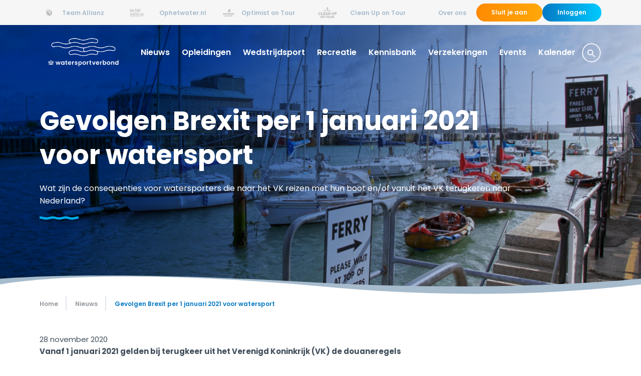

--- FILE ---
content_type: text/html; charset=utf-8
request_url: https://www.watersportverbond.nl/nieuws/gevolgen-brexit-per-1-januari-2021-voor-watersport
body_size: 12843
content:

<!DOCTYPE html>
<html lang="nl" culture="nl-NL" dir="ltr">
<head>
    <meta charset="utf-8" />
    <meta http-equiv="x-ua-compatible" content="ie=edge">
    <meta name="viewport" content="width=device-width, initial-scale=1">
    
    <!-- 
    <link rel="stylesheet" href="main-css"/> -->





<script integrity="sha256-eKhayi8LEQwp4NKxN+CfCh+3qOVUtJn3QNZ0TciWLP4=" crossorigin="anonymous" src="https://code.jquery.com/jquery-3.7.1.js"></script>
    <script src="https://cdn.jsdelivr.net/npm/jquery-validation@1.19.5/dist/jquery.validate.js"></script>

<script integrity="sha256-RFWFWIIPsjB4DucR4jqwxTWw13ZmtI+s6tVR2LJmZXk=" crossorigin="anonymous" src="https://cdn.jsdelivr.net/npm/jquery-validation-unobtrusive@4.0.0/dist/jquery.validate.unobtrusive.min.js"></script>




            <link rel="stylesheet" href="/assets/dist/all.css">
        <link rel="preload" as="script" href="/assets/dist/main.js">
        <script type="module" src="/assets/dist/main.js"></script>



    <link rel="stylesheet" href="https://fonts.googleapis.com/css?family=Poppins:400,600,700&amp;display=swap">

    
        <title>Gevolgen Brexit per 1 januari 2021 voor watersport - Watersportverbond</title>
        <meta name="description" content="Vanaf 1 januari 2021 gelden bij terugkeer uit het Verenigd Koninkrijk (VK) de douaneregels voor bestemmingen buiten de Europese Unie. Dit heeft ook consequenties voor watersporters die naar het VK reizen met hun boot en/of vanuit het VK terugkeren naar Nederland." />
        <meta name="robots" content="index, follow" />

    
    
                <script nonce="O0JM/PcZzNaYNIR4x5hZD1eZ">
                    (function(w,d,s,l,i){w[l]=w[l]||[];w[l].push({'gtm.start':
new Date().getTime(),event:'gtm.js'});var f=d.getElementsByTagName(s)[0],
j=d.createElement(s),dl=l!='dataLayer'?'&l='+l:'';j.async=true;j.src=
'https://www.googletagmanager.com/gtm.js?id='+i+dl;f.parentNode.insertBefore(j,f);
})(window,document,'script','dataLayer','GTM-NJ2L5GQW');
<!-- End Google Tag Manager -->
                </script>
                <script nonce="O0JM/PcZzNaYNIR4x5hZD1eZ">
                    <!-- Hotjar Tracking Code for www.watersportverbond.nl -->
    (function(h,o,t,j,a,r){
        h.hj=h.hj||function(){(h.hj.q=h.hj.q||[]).push(arguments)};
        h._hjSettings={hjid:1588570,hjsv:6};
        a=o.getElementsByTagName('head')[0];
        r=o.createElement('script');r.async=1;
        r.src=t+h._hjSettings.hjid+j+h._hjSettings.hjsv;
        a.appendChild(r);
    })(window,document,'https://static.hotjar.com/c/hotjar-','.js?sv=');
                </script>
                <script nonce="O0JM/PcZzNaYNIR4x5hZD1eZ">
                    <!-- Meta Pixel Code -->
!function(f,b,e,v,n,t,s)
{if(f.fbq)return;n=f.fbq=function(){n.callMethod?
n.callMethod.apply(n,arguments):n.queue.push(arguments)};
if(!f._fbq)f._fbq=n;n.push=n;n.loaded=!0;n.version='2.0';
n.queue=[];t=b.createElement(e);t.async=!0;
t.src=v;s=b.getElementsByTagName(e)[0];
s.parentNode.insertBefore(t,s)}(window, document,'script',
'https://connect.facebook.net/en_US/fbevents.js');
fbq('init', '200229350572740');
fbq('track', 'PageView');
                </script>


                <noscript>
                    <img height="1" width="1" style="display:none"
src="https://www.facebook.com/tr?id=200229350572740&ev=PageView&noscript=1"
/>
<!-- End Meta Pixel Code -->
                </noscript>


    <link rel="apple-touch-icon" sizes="180x180" href="/assets/app-icons/apple-touch-icon.png">
    <link rel="icon" type="image/png" sizes="32x32" href="/assets/app-icons/favicon-32x32.png">
    <link rel="icon" type="image/png" sizes="16x16" href="/assets/app-icons/favicon-16x16.png">
    <link rel="manifest" href="/assets/app-icons/site.webmanifest">
    <link rel="mask-icon" color="#ffffff" href="/assets/app-icons/safari-pinned-tab.svg">
    <link rel="shortcut icon" href="/assets/app-icons/favicon.ico">
    <meta name="msapplication-TileColor" content="#ffffff">
    <meta name="msapplication-config" content=" /assets/app-icons/browserconfig.xml">
    <meta name="theme-color" content="#00508C">

    <!-- Link Swiper's CSS -->
    <link rel="stylesheet" href="https://cdn.jsdelivr.net/npm/swiper@11/swiper-bundle.min.css" />

    <!-- Swiper JS -->
    <script src="https://cdn.jsdelivr.net/npm/swiper@11/swiper-bundle.min.js"></script>
    <script src="/App_Plugins/UmbracoForms/Assets/promise-polyfill/dist/polyfill.min.js?v=13.4.0" type="application/javascript"></script><script src="/App_Plugins/UmbracoForms/Assets/aspnet-client-validation/dist/aspnet-validation.min.js?v=13.4.0" type="application/javascript"></script>
    
</head>
<body class="preload template-newspage" data-theme="0378c4">
    


            <noscript>
                <!-- Google Tag Manager (noscript) -->
<iframe src="https://www.googletagmanager.com/ns.html?id=GTM-NJ2L5GQW"
height="0" width="0" style="display:none;visibility:hidden"></iframe>
<!-- End Google Tag Manager (noscript) -->
            </noscript>


    
<header class="site-header headerlinks">
    <div class="site-container">
        <div class="g-row">
                <div class="g-size-8">
                    <label for="a832234d-39cc-49ec-9cbb-9ec85e563744" class="headerlinks__bar hidden-l">
                        <a class="button button--dropdown">
                            <i class="arrow arrow--down"></i>
                            <span>Watersportverbond</span>
                        </a>
                    </label>
                    <input type="checkbox" id="a832234d-39cc-49ec-9cbb-9ec85e563744" class="headerlinks__bar-check visually-hidden" />

                    <div class="headerlinks__container" id="subsites-nav">
                                <div class="headerlinks__item">
                                    <a href="https://www.teamallianz.nl/" target="_blank">
                                        <img src="/media/thrbonwm/zeilscholen-inactive.svg?rmode=max&amp;height=40&amp;v=1d5e26c8c8a0ae0" alt="Team Allianz" />
                                        <span>Team Allianz</span>
                                    </a>
                                </div>
                                <div class="headerlinks__item">
                                    <a href="https://ophetwater.nl/" target="_blank">
                                        <img src="/media/l2nh1ylc/subside-4.png?rmode=max&amp;height=40&amp;v=1dbe41fc2b2abd0" alt="Ophetwater.nl" />
                                        <span>Ophetwater.nl</span>
                                    </a>
                                </div>
                                <div class="headerlinks__item">
                                    <a href="https://www.optimistontour.nl/" target="_blank">
                                        <img src="/media/d45ettdo/optimist-inactive.svg?rmode=max&amp;height=40&amp;v=1d5e0cea5d963f0" alt="Optimist on Tour" />
                                        <span>Optimist on Tour</span>
                                    </a>
                                </div>
                                <div class="headerlinks__item">
                                    <a href="https://www.cleanupontour.nl/" target="_blank">
                                        <img src="/media/z4knowzv/subside-3.png?rmode=max&amp;height=40&amp;v=1db311abb534970" alt="Clean Up on Tour" />
                                        <span>Clean Up on Tour</span>
                                    </a>
                                </div>
                    </div>
                </div>
                <div class="g-size-4" id="logincontainer">
                        <div class="header-login__container js-load-flyouttoggle">

                            <div class="headerlinks__item">

                                        <a href="/over-ons" class="contact-link">
                                            <span>Over ons</span>
                                        </a>
                                    <a href="/individuele-aansluiting" class="button btn-secondary">
                                        Sluit je aan
                                    </a>
                                    <a href="https://mijn.watersportverbond.nl/" target="_blank" class="button btn-primary">
                                        Inloggen
                                    </a>
                            </div>
                        </div>
                </div>
        </div>
    </div>
</header>


    
    <nav class="site-nav js-load-siteNav">
        <div class="site-container">
            <div class="site-nav__bar">
                    <a href="/" class="site-nav__logo"><img src="/media/cfnj2o2d/logo_watersportverbond_2024_rgb_dia.png" alt="Watersportverbond Logo" class="img-responsive" /></a>
                <button class="site-nav__hamburger hamburger hamburger--slider hidden-nav-desktop" type="button" aria-label="Menu" aria-controls="site-nav">
                    <span class="hamburger-box">
                        <span class="hamburger-inner"></span>
                    </span>
                </button>
            </div>
            <div class="site-nav__container site-nav__overflow" id="site-nav">
                <ul class="site-nav__menu nav-list">
                        <li class="site-nav__menu-item nav-list__item">
                            <a href="/nieuws" class="active">Nieuws</a>


                        </li>
                        <li class="site-nav__menu-item nav-list__item site-nav__menu-item--haschildren">
                            <a href="/opleidingen">Opleidingen</a>

                                <div class="site-nav__sub-menu-panel">
                                    <ul class="site-nav__sub-menu site-nav__overflow nav-list sublevel_1 nav-list"><li class="site-nav__sub-menu-item nav-list__item hidden-nav-desktop"><span class="site-nav__sub-menu-toggle-reverse"><span>&lt;</span> Opleidingen</span></li><li class="site-nav__sub-menu-item nav-list__item "><a href="/opleidingen/leren-varen" class=" ">Leren varen</a></li><li class="site-nav__sub-menu-item nav-list__item "><a href="/opleidingen/les-training-geven" class=" ">Les / training geven</a></li><li class="site-nav__sub-menu-item nav-list__item "><a href="/opleidingen/wedstrijden-organiseren" class=" ">Wedstrijden organiseren</a></li><li class="site-nav__sub-menu-item nav-list__item "><a href="/opleidingen/opleidingen-aanbieden" class=" ">Opleidingen aanbieden</a></li><li class="site-nav__sub-menu-item nav-list__item "><a href="/opleidingen/sportcooerdinator" class=" ">Sportcoördinator</a></li><li class="site-nav__sub-menu-item nav-list__item "><a href="/opleidingen/wereld-van-water" class=" ">Wereld van Water</a></li><li class="site-nav__sub-menu-item nav-list__item "><a href="/opleidingen/ehbo-aan-boord-en-first-aid" class=" ">EHBO aan boord en First aid</a></li></ul><span class="site-nav__sub-menu-toggle hidden-nav-desktop">&gt;</span>
                                </div>

                        </li>
                        <li class="site-nav__menu-item nav-list__item site-nav__menu-item--haschildren">
                            <a href="/wedstrijdsport">Wedstrijdsport</a>

                                <div class="site-nav__sub-menu-panel">
                                    <ul class="site-nav__sub-menu site-nav__overflow nav-list sublevel_1 nav-list"><li class="site-nav__sub-menu-item nav-list__item hidden-nav-desktop"><span class="site-nav__sub-menu-toggle-reverse"><span>&lt;</span> Wedstrijdsport</span></li><li class="site-nav__sub-menu-item nav-list__item "><a href="/wedstrijdsport/zeilen" class=" ">Zeilen</a></li><li class="site-nav__sub-menu-item nav-list__item "><a href="/wedstrijdsport/windsurfen" class=" ">Windsurfen</a></li><li class="site-nav__sub-menu-item nav-list__item "><a href="/wedstrijdsport/wingfoilen" class=" ">Wingfoilen</a></li><li class="site-nav__sub-menu-item nav-list__item "><a href="/wedstrijdsport/kitesurfen" class=" ">Kitesurfen</a></li><li class="site-nav__sub-menu-item nav-list__item "><a href="/wedstrijdsport/kano-en-peddelsporten" class=" ">Kano- en Peddelsporten</a></li><li class="site-nav__sub-menu-item nav-list__item "><a href="/wedstrijdsport/suppen" class=" ">Suppen</a></li><li class="site-nav__sub-menu-item nav-list__item "><a href="/wedstrijdsport/topsport" class=" ">Topsport</a></li></ul><span class="site-nav__sub-menu-toggle hidden-nav-desktop">&gt;</span>
                                </div>

                        </li>
                        <li class="site-nav__menu-item nav-list__item site-nav__menu-item--haschildren">
                            <a href="/recreatie">Recreatie</a>

                                <div class="site-nav__sub-menu-panel">
                                    <ul class="site-nav__sub-menu site-nav__overflow nav-list sublevel_1 nav-list"><li class="site-nav__sub-menu-item nav-list__item hidden-nav-desktop"><span class="site-nav__sub-menu-toggle-reverse"><span>&lt;</span> Recreatie</span></li><li class="site-nav__sub-menu-item nav-list__item "><a href="/recreatie/toertochten" class=" ">Toertochten</a></li><li class="site-nav__sub-menu-item nav-list__item "><a href="/recreatie/in-mijn-regio" class=" ">In mijn regio</a></li><li class="site-nav__sub-menu-item nav-list__item "><a href="/recreatie/vaarwegbeheer" class=" ">Vaarwegbeheer</a></li><li class="site-nav__sub-menu-item nav-list__item "><a href="/recreatie/duurzaamheid" class=" ">Duurzaamheid</a></li><li class="site-nav__sub-menu-item nav-list__item "><a href="/recreatie/veilig-op-het-water" class=" ">Veilig op het water</a></li><li class="site-nav__sub-menu-item nav-list__item "><a href="/recreatie/varen-in-het-buitenland" class=" ">Varen in het buitenland</a></li></ul><span class="site-nav__sub-menu-toggle hidden-nav-desktop">&gt;</span>
                                </div>

                        </li>
                        <li class="site-nav__menu-item nav-list__item site-nav__menu-item--haschildren">
                            <a href="/kennisbank">Kennisbank</a>

                                <div class="site-nav__sub-menu-panel">
                                    <ul class="site-nav__sub-menu site-nav__overflow nav-list sublevel_1 nav-list"><li class="site-nav__sub-menu-item nav-list__item hidden-nav-desktop"><span class="site-nav__sub-menu-toggle-reverse"><span>&lt;</span> Kennisbank</span></li><li class="site-nav__sub-menu-item nav-list__item "><a href="/kennisbank/accommodatie" class=" ">Accommodatie</a></li><li class="site-nav__sub-menu-item nav-list__item "><a href="/kennisbank/activiteiten-en-promotie" class=" ">Activiteiten en promotie</a></li><li class="site-nav__sub-menu-item nav-list__item "><a href="/kennisbank/bestuur-en-beleid" class=" ">Bestuur en Beleid</a></li><li class="site-nav__sub-menu-item nav-list__item "><a href="/kennisbank/financien" class=" ">Financiën</a></li><li class="site-nav__sub-menu-item nav-list__item "><a href="/kennisbank/lidmaatschap-knwv" class=" ">Lidmaatschap KNWV</a></li><li class="site-nav__sub-menu-item nav-list__item "><a href="/kennisbank/veilig-sportklimaat" class=" ">Veilig Sportklimaat</a></li><li class="site-nav__sub-menu-item nav-list__item "><a href="/kennisbank/verenigingshaven" class=" ">Verenigingshaven</a></li><li class="site-nav__sub-menu-item nav-list__item "><a href="/kennisbank/vrijwilligers" class=" ">Vrijwilligers</a></li><li class="site-nav__sub-menu-item nav-list__item "><a href="/kennisbank/wet-en-regelgeving" class=" ">Wet- en Regelgeving</a></li><li class="site-nav__sub-menu-item nav-list__item "><a href="/kennisbank/expertteam" class=" ">Expertteam</a></li><li class="site-nav__sub-menu-item nav-list__item "><a href="/kennisbank/verenigingen" class=" ">Verenigingen</a></li></ul><span class="site-nav__sub-menu-toggle hidden-nav-desktop">&gt;</span>
                                </div>

                        </li>
                        <li class="site-nav__menu-item nav-list__item site-nav__menu-item--haschildren">
                            <a href="/verzekeringen">Verzekeringen</a>

                                <div class="site-nav__sub-menu-panel">
                                    <ul class="site-nav__sub-menu site-nav__overflow nav-list sublevel_1 nav-list"><li class="site-nav__sub-menu-item nav-list__item hidden-nav-desktop"><span class="site-nav__sub-menu-toggle-reverse"><span>&lt;</span> Verzekeringen</span></li><li class="site-nav__sub-menu-item nav-list__item "><a href="/verzekeringen/verzekering-voor-watersporters" class=" ">Verzekering voor watersporters</a></li><li class="site-nav__sub-menu-item nav-list__item "><a href="/verzekeringen/voor-verenigingen" class=" ">Voor verenigingen</a></li></ul><span class="site-nav__sub-menu-toggle hidden-nav-desktop">&gt;</span>
                                </div>

                        </li>
                        <li class="site-nav__menu-item nav-list__item site-nav__menu-item--haschildren">
                            <a href="/events">Events</a>

                                <div class="site-nav__sub-menu-panel">
                                    <ul class="site-nav__sub-menu site-nav__overflow nav-list sublevel_1 nav-list"><li class="site-nav__sub-menu-item nav-list__item hidden-nav-desktop"><span class="site-nav__sub-menu-toggle-reverse"><span>&lt;</span> Events</span></li><li class="site-nav__sub-menu-item nav-list__item "><a href="/events/optimist-on-tour" class=" ">Optimist on Tour</a></li><li class="site-nav__sub-menu-item nav-list__item "><a href="/events/clean-up-on-tour" class=" ">Clean up on Tour</a></li><li class="site-nav__sub-menu-item nav-list__item "><a href="/events/dutch-water-week" class=" ">Dutch Water Week</a></li><li class="site-nav__sub-menu-item nav-list__item "><a href="/events/dag-van-de-watersport" class=" ">Dag van de Watersport</a></li></ul><span class="site-nav__sub-menu-toggle hidden-nav-desktop">&gt;</span>
                                </div>

                        </li>
                        <li class="site-nav__menu-item nav-list__item site-nav__menu-item--haschildren">
                            <a href="/kalender">Kalender</a>

                                <div class="site-nav__sub-menu-panel">
                                    <ul class="site-nav__sub-menu site-nav__overflow nav-list sublevel_1 nav-list"><li class="site-nav__sub-menu-item nav-list__item hidden-nav-desktop"><span class="site-nav__sub-menu-toggle-reverse"><span>&lt;</span> Kalender</span></li><li class="site-nav__sub-menu-item nav-list__item "><a href="/kalender/wedstrijdkalender" class=" ">Wedstrijdkalender</a></li><li class="site-nav__sub-menu-item nav-list__item "><a href="/kalender/toerkalender-kano" class=" ">Toerkalender Kano</a></li><li class="site-nav__sub-menu-item nav-list__item "><a href="/kalender/bijeenkomsten-events" class=" ">Bijeenkomsten & Events</a></li><li class="site-nav__sub-menu-item nav-list__item "><a href="/kalender/opleidingen" class=" ">Opleidingen</a></li></ul><span class="site-nav__sub-menu-toggle hidden-nav-desktop">&gt;</span>
                                </div>

                        </li>
                        <li class="site-nav__menu-item nav-list__item">
                            <form class="header-search" method="get" action="/zoekresultaten" class="search-box">
                                <input type="text" class="form-input" placeholder="Zoeken" name="q" />
                                <button type="button" id="mainsearchbutton" class="btn btn--icon">
                                    <svg xmlns="http://www.w3.org/2000/svg" xmlns:xlink="http://www.w3.org/1999/xlink" width="40" height="40" viewBox="0 0 40 40">
                                        <defs>
                                            <path id="search-a" d="M10.4088889,9.77777778 L10.16,9.53777778 C11.0311111,8.52444444 11.5555556,7.20888889 11.5555556,5.77777778 C11.5555556,2.58666667 8.96888889,0 5.77777778,0 C2.58666667,0 0,2.58666667 0,5.77777778 C0,8.96888889 2.58666667,11.5555556 5.77777778,11.5555556 C7.20888889,11.5555556 8.52444444,11.0311111 9.53777778,10.16 L9.77777778,10.4088889 L9.77777778,11.1111111 L13.5858268,14.911544 C13.9374013,15.2624154 14.5067585,15.2621304 14.8579816,14.9109073 L14.9109073,14.8579816 C15.2621304,14.5067585 15.2624154,13.9374013 14.911544,13.5858268 L11.1111111,9.77777778 L10.4088889,9.77777778 Z M1.77777778,5.77777778 C1.77777778,3.56444444 3.56444444,1.77777778 5.77777778,1.77777778 C7.99111111,1.77777778 9.77777778,3.56444444 9.77777778,5.77777778 C9.77777778,7.99111111 7.99111111,9.77777778 5.77777778,9.77777778 C3.56444444,9.77777778 1.77777778,7.99111111 1.77777778,5.77777778 Z" />
                                        </defs>
                                        <g fill="none" fill-rule="evenodd">
                                            <path fill-rule="nonzero" d="M20,39 C30.4821538,39 39,30.7063077 39,20.5 C39,10.2936923 30.4821538,2 20,2 C9.51784615,2 1,10.2936923 1,20.5 C1,30.7063077 9.51784615,39 20,39 Z M20,37.3913043 C10.3887027,37.3913043 2.61702128,29.8408913 2.61702128,20.5 C2.61702128,11.1591087 10.3887027,3.60869565 20,3.60869565 C29.6112973,3.60869565 37.3829787,11.1591087 37.3829787,20.5 C37.3829787,29.8408913 29.6112973,37.3913043 20,37.3913043 Z" transform="rotate(-90 20 20.5)" />
                                            <use transform="translate(12 14)" xlink:href="#search-a" />
                                        </g>
                                    </svg>
                                </button>
                            </form>
                        </li>
                </ul>
            </div>
        </div>
    </nav>




    
    <section class="page-banner visual visual--wave visual--double" id="page-banner">

        <div class="page-banner__image" csp-manager-add-nonce="true" style="background: linear-gradient(125deg, #00368A 25%, rgba(0,0,0,0) 100%), url(/media/8d8921c8d4a2c6a/shutterstock_1836877585.jpg?width=1150&amp;height=647&amp;v=1d6c4056efe04b0);"></div>
        <div class="page-banner__content">
            <div class="site-container"><h1 class="">Gevolgen Brexit per 1 januari 2021 voor watersport</h1><p>Wat zijn de consequenties voor watersporters die naar het VK reizen met hun boot en/of vanuit het VK terugkeren naar Nederland?</p><div class="wave wave--dark"></div></div>
        </div>
    </section>
    <div class="site-container">
        <button class="button hidden page-banner__close-video" id="closevideo">Verberg de video</button>
    </div>



    <div class="site-container">
        <ol class="breadcrumb nav-list" itemscope itemtype="https://schema.org/BreadcrumbList">
            <li class=" nav-list__item">
                <a href="/">Home</a>
            </li>
       
                <li class="nav-list__item" itemscope itemtype="https://schema.org/ListItem" itemprop="itemListElement">
                    <a href="/nieuws" class="" itemscope itemtype="https://schema.org/Thing" itemprop="item"><span itemprop="name">Nieuws</span></a>
                    <meta itemprop="position" content="1" />
                </li>
                <li class="nav-list__item" itemscope itemtype="https://schema.org/ListItem" itemprop="itemListElement">
                    <a href="/nieuws/gevolgen-brexit-per-1-januari-2021-voor-watersport" class="active" itemscope itemtype="https://schema.org/Thing" itemprop="item"><span itemprop="name">Gevolgen Brexit per 1 januari 2021 voor watersport</span></a>
                    <meta itemprop="position" content="2" />
                </li>
        </ol>
    </div>


<main class="site-main site-container" id="scrollto-content">
    <div class="card__date">28 november 2020</div>

    <article class="site-main__article">
        <div class="g-row">
            <div class="g-size-12 g-size-md-8">
                
        <div class="g-layout" data-template="1 column layout">

<div class="g-row"><div class="g-column g-size-12">
<div class="g-component g-component__rte">
    <div class="editor-content">
        <p><strong>Vanaf 1 januari 2021 gelden bij terugkeer uit het Verenigd Koninkrijk (VK) de douaneregels voor bestemmingen buiten de Europese Unie. Dit heeft ook consequenties voor watersporters die naar het VK reizen met hun boot en/of vanuit het VK terugkeren naar Nederland.  </strong></p>
<h4><strong><br />Boten verliezen recht op vrij verkeer</strong></h4>
<p>In het geval van een 'no deal', kwalificeren boten die op het moment van de Brexit in het VK aanwezig zijn, niet meer als EU-goederen. Na de Brexit wordt een boot bij terugkeer aan dezelfde douanecontroles onderworpen als ieder ander vaartuig afkomstig uit een derde/niet EU land. Volgens de regeling Terugkerende Goederen kan de Douane invoerrechten en btw heffen over een boot die meer dan drie jaar buiten de EU is geweest.</p>
<h4><strong><br />Bereid je voor</strong></h4>
<p>Om het zekere voor het onzekere te nemen adviseren wij booteigenaren om hun boot voor de deadline van 1 januari 2021 te verplaatsen, zeker als je niet beschikt over de stukken die bewijzen dat je in het verleden btw en/of invoerrecht hebt betaald. </p>
<p>Ga je na de Brexit met de boot naar het Verenigd Koninkrijk? Geef dan je boot aan bij de Engelse douane en zorg voor een bemanningslijst.  </p>
<h4><br />Wat mag je wel of niet meenemen van je reis?</h4>
<p>Uit een recente peiling onder 1.289 reizigers met affiniteit met het VK blijkt dat er nog veel onwetendheid is over de gewijzigde regels. Hierbij enkele belangrijke aandachtspunten:</p>
<ol>
<li>  Wanneer aankopen samen duurder zijn dan (omgerekend) € 430, betaal je hier bij terugkomst in Nederland belasting over.</li>
<li>  Je mag 1 liter sterke drank belastingvrij meenemen.</li>
<li>  Zuivel- en vleesproducten mogen niet mee, ook niet als ze vacuüm verpakt zijn. Ook de meeste visproducten mogen niet mee.</li>
<li>  Je mag 1 slof sigaretten belastingvrij meenemen.</li>
<li>  Als je op de heen- of terugreis (omgerekend) € 10.000 of meer aan contant geld meeneemt, dan moet je hier aangifte van doen bij de Douane.</li>
</ol>
<p>Reis je met een huisdier? Houd er dan rekening mee dat de regels voor het meenemen van huisdieren waarschijnlijk ook wijzigen per 1 januari 2021. Houd hiervoor de<a rel="noopener" href="https://www.nvwa.nl/onderwerpen/brexit/particulieren/uw-huisdier-meenemen-vanuit-het-verenigd-koninkrijk" target="_blank"> website van de NVWA</a> in de gaten om te voorkomen dat je huisdier in quarantaine wordt geplaatst. Ook mogen bepaalde hondenrassen, zoals de pitbull terriër, het VK niet in.</p>
<p>Bereid je ruim voor vertrek naar het Verenigd Koninkrijk voor en bezoek<a rel="noopener" href="https://www.nederlandwereldwijd.nl/reizen" target="_blank"> www.wijsopreis.nl</a> of download de<a rel="noopener" href="https://www.belastingdienst.nl/wps/wcm/connect/bldcontentnl/belastingdienst/prive/douane/reisbagage/app_douane_reizen/is_dit_ok" target="_blank"> Douane Reizen App</a>.</p>
    </div>
</div>
</div></div>        </div>


            </div>
        </div>
    </article>

    <div class="news_share">
        <p>Deel dit artikel:</p>
        <ul>
            <li>
                <a href="https://twitter.com/share?text=Gevolgen Brexit per 1 januari 2021 voor watersport&amp;url=https://www.watersportverbond.nl/nieuws/gevolgen-brexit-per-1-januari-2021-voor-watersport" target="_blank" title="Deel op twitter">
                    <svg width="16" height="13" viewBox="0 0 16 13" xmlns="http://www.w3.org/2000/svg"><path d="M16 1.539a6.547 6.547 0 0 1-1.885.516A3.282 3.282 0 0 0 15.558.24a6.537 6.537 0 0 1-2.085.796A3.282 3.282 0 0 0 7.88 4.029 9.32 9.32 0 0 1 1.114.6 3.28 3.28 0 0 0 2.13 4.982a3.282 3.282 0 0 1-1.488-.41v.04A3.282 3.282 0 0 0 3.277 7.83a3.212 3.212 0 0 1-.866.116 3.25 3.25 0 0 1-.617-.058 3.281 3.281 0 0 0 3.066 2.277 6.588 6.588 0 0 1-4.077 1.406c-.265 0-.527-.015-.783-.045A9.306 9.306 0 0 0 5.032 13c6.038 0 9.34-5 9.34-9.337 0-.143-.003-.286-.01-.425A6.662 6.662 0 0 0 16 1.538" fill="currentColor" fill-rule="evenodd"></path></svg>
                    Twitter
                </a>
            </li>
            <li>
                <a href="http://www.facebook.com/sharer.php?u=https://www.watersportverbond.nl/nieuws/gevolgen-brexit-per-1-januari-2021-voor-watersport&amp;t=Gevolgen Brexit per 1 januari 2021 voor watersport" target="_blank" title="Deel op facebook">
                    <svg width="8" height="13" viewBox="0 0 8 13" xmlns="http://www.w3.org/2000/svg"><path d="M7.699.003L5.779 0C3.625 0 2.232 1.256 2.232 3.2v1.474H.301c-.166 0-.301.12-.301.266v2.137c0 .146.135.265.302.265H2.23v5.393c0 .146.135.265.302.265H5.05c.167 0 .302-.119.302-.265V7.342h2.255c.167 0 .302-.119.302-.265L7.91 4.94a.25.25 0 0 0-.088-.188.324.324 0 0 0-.214-.078H5.352v-1.25c0-.601.163-.906 1.054-.906h1.292c.167 0 .302-.12.302-.266V.268c0-.146-.135-.265-.301-.265z" fill="currentColor" fill-rule="nonzero"></path></svg>
                    Facebook
                </a>
            </li>
            <li>
                <a href="mailto:?subject=Gevolgen Brexit per 1 januari 2021 voor watersport&amp;body=https://www.watersportverbond.nl/nieuws/gevolgen-brexit-per-1-januari-2021-voor-watersport" title="Deel via email">
                    <svg width="17" height="13" viewBox="0 0 17 13" xmlns="http://www.w3.org/2000/svg"><path d="M14.976 2.746L8.438 8.233l-6.63-5.52a.442.442 0 0 1-.054-.62.438.438 0 0 1 .619-.056L8.435 7.08l5.974-5.007a.437.437 0 0 1 .618.051.442.442 0 0 1-.051.622M15.32 0H1.68C.754 0 0 .758 0 1.688v9.623c0 .931.754 1.69 1.68 1.69h13.64c.926 0 1.68-.759 1.68-1.69V1.688C17 .758 16.246 0 15.32 0" fill="currentColor" fill-rule="evenodd"></path></svg>
                    Email
                </a>
            </li>
            <li>
                <a href="whatsapp://send?text=Gevolgen Brexit per 1 januari 2021 voor watersport https://www.watersportverbond.nl/nieuws/gevolgen-brexit-per-1-januari-2021-voor-watersport" title="Deel via WhatsApp">
                    <svg width="13" height="13" viewBox="0 0 13 13" xmlns="http://www.w3.org/2000/svg"><path d="M11.056 1.886a6.729 6.729 0 0 1 1.436 2.104c.339.783.508 1.6.508 2.452 0 1.16-.295 2.234-.885 3.22a6.598 6.598 0 0 1-2.38 2.351c-.996.58-2.074.87-3.235.87a6.271 6.271 0 0 1-3.076-.783L0 13l.929-3.337a6.24 6.24 0 0 1-.871-3.221c0-1.16.29-2.234.87-3.221A6.518 6.518 0 0 1 3.28.871 6.24 6.24 0 0 1 6.5 0c.851 0 1.669.164 2.452.493a6.762 6.762 0 0 1 2.104 1.393zM6.5 11.565c.923 0 1.782-.23 2.576-.692a5.26 5.26 0 0 0 1.897-1.87 4.888 4.888 0 0 0 .29-4.5 5.477 5.477 0 0 0-1.149-1.675 5.131 5.131 0 0 0-1.661-1.121A5.013 5.013 0 0 0 6.5 1.319c-.923 0-1.777.23-2.561.692a5.184 5.184 0 0 0-1.87 1.87 4.963 4.963 0 0 0-.692 2.561c0 .978.268 1.883.803 2.714l.111.194-.526 1.883 1.938-.499.194.111c.794.48 1.662.72 2.603.72zm2.93-3.788l.087.058c.135.058.213.106.232.145.02.039.024.135.014.29-.01.155-.048.314-.116.479-.067.164-.222.329-.464.493-.242.165-.45.257-.624.276-.27.039-.532.039-.783 0-.29-.058-.677-.194-1.16-.406-.988-.426-1.887-1.22-2.7-2.38l-.058-.058c-.425-.6-.638-1.15-.638-1.654 0-.503.174-.938.522-1.306l.03-.029c.135-.135.28-.203.435-.203h.348c.077 0 .14.015.188.044.049.029.092.101.131.217l.493 1.19c.058.116.068.213.03.29a1.998 1.998 0 0 1-.378.523.65.65 0 0 0-.145.188c-.02.049 0 .102.058.16.27.503.59.9.958 1.19.27.212.677.454 1.218.725.155.077.271.068.349-.03.251-.29.425-.502.522-.637.039-.078.087-.117.145-.117.058 0 .126.01.203.03.155.058.522.232 1.103.522z" fill="currentColor" fill-rule="evenodd"></path></svg>
                    WhatsApp
                </a>
            </li>
        </ul>
    </div>

    

    

</main>





    <div class="site-container">
        
        <h2 class="h4 wave wave--center">De partners van het Watersportverbond</h2>
    <div class="partner-links-container">
                <div class="partner-link text-center">
                    <a href="https://www.allianz.nl/" target="_blank">
                        <img src="/media/sqtb5lcd/az_logo_positive_rgb1.png?rmode=max&amp;height=120&amp;v=1db9e2d40ada3c0" alt="AZ Logo Positive RGB" class="img-responsive" />
                    </a>
                </div>
                <div class="partner-link text-center">
                    <a href="https://www.musto.com/en_GB/home" target="_blank">
                        <img src="/media/ukef0d4j/musto_logo_black_nw.png?rmode=max&amp;height=120&amp;v=1d75b9496e92c30" alt="MUSTO LOGO BLACK NW (2)" class="img-responsive" />
                    </a>
                </div>
                <div class="partner-link text-center">
                    <a href="https://www.honda.nl/marine/products.html" target="_blank">
                        <img src="/media/j23dlllk/honda-marine.png?rmode=max&amp;height=120&amp;v=1d5e0cea68a6470" alt="Honda Marine" class="img-responsive" />
                    </a>
                </div>
                <div class="partner-link text-center">
                    <a href="https://www.sailcenter.com/nl/" target="_blank">
                        <img src="/media/khbl31xe/sailcenter.png?rmode=max&amp;height=120&amp;v=1d5e0cea651ef50" alt="Sailcenter" class="img-responsive" />
                    </a>
                </div>
                <div class="partner-link text-center">
                    <a href="https://teamnl.org/" target="_blank">
                        <img src="/media/ngvbgdvk/teamnl_logo_rgb-fc_woordbeeld.png?rmode=max&amp;height=120&amp;v=1dbf18173adb240" alt="Teamnl LOGO RGB FC Woordbeeld" class="img-responsive" />
                    </a>
                </div>
                <div class="partner-link text-center">
                    <a href="https://staatsloterij.nederlandseloterij.nl/" target="_blank">
                        <img src="/media/pq1kbx4v/2026-staatsloterij-logo.jpeg?rmode=max&amp;height=120&amp;v=1dc7fe414dc5f90" alt="NLO Staatsloterij Secundair Lijn Logo RGB Orange (1)" class="img-responsive" />
                    </a>
                </div>
                <div class="partner-link text-center">
                    <a href="https://www.rabobank.nl/particulieren" target="_blank">
                        <img src="/media/0pshfu2h/rabobank_logo_rgb_fc.png?rmode=max&amp;height=120&amp;v=1dbf181d05f18d0" alt="Rabobank Logo RGB FC" class="img-responsive" />
                    </a>
                </div>
                <div class="partner-link text-center">
                    <a href="https://www.odido.nl/?utm_source=google&amp;utm_medium=cpc&amp;utm_campaign=Corporate%20%7C%20Branded%20-%20Brand%20name%20-%20Search%20-%20odi_corp_psbk&amp;utm_id=google_ads_20515887828&amp;gad_source=1&amp;gad_campaignid=20515887828&amp;gbraid=0AAAAApy7JMzCRlnojuciC4IVAGReqTMJ2&amp;gclid=CjwKCAjwyb3DBhBlEiwAqZLe5A7kCpMgfRbAbZzLu7obVPTpPSZgHJzYjIoPUmUlJ7Q1jPgW8a9HTRoCGp0QAvD_BwE" target="_blank">
                        <img src="/media/qhxj1aty/odido_rgb_fc.png?rmode=max&amp;height=120&amp;v=1dbf18227965e10" alt="Odido RGB FC" class="img-responsive" />
                    </a>
                </div>
                <div class="partner-link text-center">
                    <a href="https://www.sailinginnovationcentre.nl/" target="_blank">
                        <img src="/media/4uabrk4t/sailing-innovation-centre.png?rmode=max&amp;height=120&amp;v=1d5e0cea656f860" alt="Sailing Innovation Centre" class="img-responsive" />
                    </a>
                </div>
                <div class="partner-link text-center">
                    <a href="https://www.denhaag.nl/nl.htm" target="_blank">
                        <img src="/media/jcnpxdve/logo-den-haag.png?rmode=max&amp;height=120&amp;v=1d73298f0577440" alt="Logo Den Haag" class="img-responsive" />
                    </a>
                </div>
                <div class="partner-link text-center">
                    <a href="https://www.victronenergy.com/" target="_blank">
                        <img src="/media/uqcboibj/logo-kleur.jpeg?rmode=max&amp;height=120&amp;v=1d80caee50ce520" alt="Logo Kleur" class="img-responsive" />
                    </a>
                </div>
                <div class="partner-link text-center">
                    <a href="https://www.hetscheepvaartmuseum.nl/" target="_blank">
                        <img src="/media/waocagdv/hsm-logo-rgb_hsm-donkerblauw-middelblauw-cmyk.jpg?rmode=max&amp;height=120&amp;v=1d8ef9374de0d10" alt="HSM Logo RGB HSM Donkerblauw Middelblauw CMYK" class="img-responsive" />
                    </a>
                </div>
    </div>

    </div>

        <div class="site-footer" id="footer">
        <div class="site-footer__sitemap visual visual--wave">
            <div class="site-container">
                
            <div class="g-row">
                    <div class="g-size-3">
                        <h5>Recreatie</h5>

                            <ul>
                                        <li><a href="/opleidingen/leren-varen">Leren varen</a></li>
                                        <li><a href="/recreatie/toertochten">Toertochten</a></li>
                                        <li><a href="/recreatie/vaarwegbeheer">Vaarwegbeheer</a></li>
                                        <li><a href="/recreatie/duurzaamheid">Duurzaamheid</a></li>
                                        <li><a href="/recreatie/veilig-op-het-water">Veilig op het water</a></li>
                                        <li><a href="/recreatie/in-mijn-regio">In mijn regio</a></li>
                            </ul>
                    </div>
                    <div class="g-size-3">
                        <h5>Wedstrijd</h5>

                            <ul>
                                        <li><a href="/kenniscentrum-filters/wedstrijdsport/zeilen">Zeilen</a></li>
                                        <li><a href="/kenniscentrum-filters/wedstrijdsport/windsurfen">Windsurfen</a></li>
                                        <li><a href="/kenniscentrum-filters/wedstrijdsport/kitesurfen">Kitesurfen</a></li>
                                        <li><a href="/kenniscentrum-filters/wedstrijdsport/kanovaren">Kano</a></li>
                                        <li><a href="/kenniscentrum-filters/wedstrijdsport/suppen">Suppen</a></li>
                            </ul>
                    </div>
                    <div class="g-size-3">
                        <h5>Verenigingen</h5>

                            <ul>
                                        <li><a href="/over-ons/lidmaatschap">Lidmaatschap</a></li>
                                        <li><a href="https://mijn.watersportverbond.nl/" target="_blank">Verenigingsportaal</a></li>
                                        <li><a href="/kennisbank/accommodatie">Accommodatie</a></li>
                                        <li><a href="/kennisbank/bestuur-en-beleid">Bestuur en Beleid</a></li>
                                        <li><a href="/kennisbank/financien">Financi&#xEB;n</a></li>
                                        <li><a href="/kennisbank/wet-en-regelgeving">Wet- en Regelgeving</a></li>
                                        <li><a href="/kennisbank/veilig-sportklimaat">Veilig Sportklimaat</a></li>
                                        <li><a href="/kalender/bijeenkomsten-events">Bijeenkomsten</a></li>
                            </ul>
                    </div>
                    <div class="g-size-3">
                        <h5>Topsport</h5>

                            <ul>
                                        <li><a href="/kenniscentrum-filters/topsport/visie-en-structuur">Visie en structuur</a></li>
                                        <li><a href="/kenniscentrum-filters/topsport/selectiecriteria">Selectiecriteria</a></li>
                                        <li><a href="/kenniscentrum-filters/topsport/status-en-ondersteuning">Status en ondersteuning</a></li>
                                        <li><a href="/kenniscentrum-filters/topsport/locaties">Locaties</a></li>
                            </ul>
                    </div>
                    <div class="g-size-3">
                        <h5>Academy</h5>

                            <ul>
                                        <li><a href="/opleidingen/wedstrijden-organiseren">Official</a></li>
                                        <li><a href="/opleidingen/wereld-van-water">Wereld van Water</a></li>
                            </ul>
                    </div>
                    <div class="g-size-3">
                        <h5>Events</h5>

                            <ul>
                                        <li><a href="/events/dutch-water-week">Dutch Water Week</a></li>
                            </ul>
                    </div>
                    <div class="g-size-3">
                        <h5>Varen in het buitenland</h5>

                            <ul>
                                        <li><a href="/recreatie/varen-in-het-buitenland/icp-aanvragen">ICP aanvragen</a></li>
                                        <li><a href="/recreatie/varen-in-het-buitenland/icp-wijzigen">ICP wijzigen</a></li>
                                        <li><a href="/recreatie/varen-in-het-buitenland/icp-verlengen">ICP verlengen</a></li>
                                        <li><a href="/recreatie/varen-in-het-buitenland/boot-verkochtuitschrijven">Boot verkocht/uitschrijven</a></li>
                                        <li><a href="/recreatie/varen-in-het-buitenland/geldigheid-icp-binnen-europa">Geldigheid ICP binnen Europa</a></li>
                                        <li><a href="/recreatie/varen-in-het-buitenland/zeebrief">Zeebrief</a></li>
                                        <li><a href="/recreatie/varen-in-het-buitenland/veelgestelde-vragen-icp">Veelgestelde vragen ICP</a></li>
                            </ul>
                    </div>
                    <div class="g-size-3">
                        <h5>Over ons</h5>

                            <ul>
                                        <li><a href="/over-ons/contact">Contact</a></li>
                                        <li><a href="/over-ons/het-team">De organisatie</a></li>
                                        <li><a href="/over-ons/publicaties">Publicaties</a></li>
                                        <li><a href="/over-ons/vacatures">Vacatures</a></li>
                                        <li><a href="/kennisbank/verenigingen">Verenigingen</a></li>
                                        <li><a href="/over-ons/lidmaatschap">Lidmaatschap</a></li>
                                        <li><a href="/privacyverklaring">Privacyverklaring</a></li>
                                        <li><a href="/media/zunkxfss/privacyreglement-3-0-wsv.pdf" target="_blank">Privacyreglement</a></li>
                            </ul>
                    </div>
            </div>

            </div>
        </div>
        <div class="site-footer__meta">
            <div class="site-container">
                <div class="g-row">
                    <div class="g-size-3 footer-container">
                            <a class="footer-logo" href="/"><img src="/media/cfnj2o2d/logo_watersportverbond_2024_rgb_dia.png" alt="Watersportverbond Logo" class="img-responsive" /></a>                     </div>
                    <div class="g-size-3 socials__container">
                            <span>Vind ons ook op</span>                        <div class="socials__icons">
                                <a class="socials__link" href="https://www.instagram.com/watersportverbond/" target="_blank">
                                    <img src="/assets/svg/instagram-grey.svg" alt="Instagram logo" />
                                </a>
                                <a class="socials__link" href="https://www.facebook.com/Watersportverbond/" target="_blank">
                                    <img src="/assets/svg/facebook-grey.svg" alt="Facebook logo" />
                                </a>
                                <a class="socials__link" href="https://twitter.com/watersportnl" target="_blank">
                                    <img src="/assets/svg/twitter-grey.svg" alt="Twitter logo" />
                                </a>
                                <a class="socials__link" href="https://www.linkedin.com/company/watersportverbond" target="_blank">
                                    <img src="/assets/svg/linkedin-grey.svg" alt="LinkedIn logo" />
                                </a>
                        </div>
                    </div>
                </div>
            </div>
        </div>
    </div> 


    <svg width="0" height="0" style="position:absolute">
    <symbol viewBox="0 0 34.02 28.3465" id="icon-arrow"><path d="M2.7556,16.2335h23.138l-7.541,7.7003c-0.9393,0.959-0.9393,1.9144,0,2.8714c0.4245,0.4352,0.9145,0.6521,1.47,0.6521c0.5519,0,1.0419-0.2169,1.47-0.6521l12.0166-12.6594L21.2926,1.4864c-0.9393-0.9554-1.8981-0.9337-2.8763,0.0649c-0.9818,1.0024-1.003,1.9811-0.0637,2.9365l7.4136,7.5703H2.7556c-0.596,0-1.086,0.1952-1.47,0.5869c-0.3838,0.392-0.5748,0.8706-0.5748,1.4358c0,0.567,0.191,1.0654,0.5748,1.5007C1.6696,16.0187,2.1596,16.2335,2.7556,16.2335z" /></symbol>
    <symbol viewBox="0 0 20 20" id="icon-close"><path d="M10,9.7L3.8,3.5L3,4.3l6.2,6.2L3,16.7l0.8,0.8l6.2-6.2l6.2,6.2l0.8-0.8l-6.2-6.2L17,4.3l-0.8-0.8L10,9.7z" /></symbol>
    <symbol viewBox="0 0 48 48" id="icon-home"><path d="M24,0L4,16.53V39a9,9,0,0,0,9,9H35a9,9,0,0,0,9-9V16.53Zm4,46H20V34h8V46Zm14-7a7,7,0,0,1-7,7H30V32H18V46H13a7,7,0,0,1-7-7V17.47L24,2.61,42,17.47V39Z" /></symbol>
    <symbol viewBox="0 0 48 48" id="icon-search"> <path d="M48,44.8L31.5,28.3c2.3-3,3.7-6.7,3.7-10.7C35.1,7.9,27.2,0,17.6,0S0,7.9,0,17.6c0,9.7,7.9,17.6,17.6,17.6c4,0,7.7-1.4,10.7-3.7L44.8,48L48,44.8z M4.4,17.6c0-7.3,5.9-13.2,13.2-13.2c7.3,0,13.2,5.9,13.2,13.2s-5.9,13.2-13.2,13.2C10.3,30.8,4.4,24.8,4.4,17.6z" /> </symbol>
    <symbol viewBox="0 0 78.82 79.17" id="icon-instagram"> <path d="M55.86,28.32H78.74c0,.31.05.65.05,1q0,17.24,0,34.48A15.51,15.51,0,0,1,63.35,79.16H15.42A15.46,15.46,0,0,1,0,64C0,52.37,0,40.71,0,29.06c0-.22,0-.44,0-.74H22.9A20,20,0,0,0,20,45.24a19.67,19.67,0,0,0,7.53,10.94A20.16,20.16,0,0,0,55.86,28.32" transform="translate(0 0)" /> <path d="M12.05.52v19h3.18V.08H17.4V19.5h3.21V0H63.4A15.51,15.51,0,0,1,78.79,15.05c.07,3.36,0,6.72,0,10.08a6.63,6.63,0,0,1-.08.71h-1c-7.71,0-15.43,0-23.15,0a2.41,2.41,0,0,1-1.48-.6,20.16,20.16,0,0,0-27.61.15,1.62,1.62,0,0,1-1,.46q-12.05,0-24.11,0A2.44,2.44,0,0,1,0,25.76c0-.39,0-.8,0-1.21C.05,21,0,17.37.15,13.79A14.92,14.92,0,0,1,6.61,2.9V19.54H9.76V2.7c0-1.78.3-2.07,2.3-2.18M58.3,13.31c0,1.41,0,2.82,0,4.22a2.4,2.4,0,0,0,2.52,2.54q4.13,0,8.26,0a2.41,2.41,0,0,0,2.54-2.53q0-4.22,0-8.45a2.38,2.38,0,0,0-2.43-2.54q-4.22-.07-8.45,0A2.37,2.37,0,0,0,58.3,9.09c0,1.41,0,2.82,0,4.22" transform="translate(0 0)" /> <path d="M39.33,55.47A15.53,15.53,0,1,1,54.91,39.94,15.54,15.54,0,0,1,39.33,55.47m.08-27A11.45,11.45,0,1,0,50.84,40,11.43,11.43,0,0,0,39.41,28.5" transform="translate(0 0)" /> </symbol>
    <symbol viewBox="0 5 1036 990" id="icon-linkedin"><path d="M0 120c0-33.334 11.667-60.834 35-82.5C58.333 15.833 88.667 5 126 5c36.667 0 66.333 10.666 89 32 23.333 22 35 50.666 35 86 0 32-11.333 58.666-34 80-23.333 22-54 33-92 33h-1c-36.667 0-66.333-11-89-33S0 153.333 0 120zm13 875V327h222v668H13zm345 0h222V622c0-23.334 2.667-41.334 8-54 9.333-22.667 23.5-41.834 42.5-57.5 19-15.667 42.833-23.5 71.5-23.5 74.667 0 112 50.333 112 151v357h222V612c0-98.667-23.333-173.5-70-224.5S857.667 311 781 311c-86 0-153 37-201 111v2h-1l1-2v-95H358c1.333 21.333 2 87.666 2 199 0 111.333-.667 267.666-2 469z" /></symbol>
    <symbol viewBox="0 0 88.53 73.93" id="icon-twitter"><path d="M25.42,57.6c-8.19,0-15.32-5.44-16.66-12.27,2,0,7-.58,7-.88-7.54-3-14.12-9.61-14.9-19.29,3.51,1.75,7.71,4.05,10.81,4.38,0-.29-13.44-13.15-6.43-26.3C12,12.31,29.26,23,43,23.41c-.22-9.85,2.2-16.31,7.89-20.16,14-7.3,23.08-.58,26.3,3.51l9.64-4.38c0,.58-5.26,8.47-6.14,9.64.88,0,6.14-.58,7.89-.88,0,.29-8.76,7.89-8.76,7.89S80.94,40.36,71,53.51c-16.65,23.67-45.1,21.4-55.23,19C9.64,71,3.8,69,0,64.61c10.52.58,25.42-6.43,25.42-7" /></symbol>
    <symbol viewBox="0 0 511.627 511.627" id="icon-youtube"><path d="M459.954,264.376c-2.471-11.233-7.949-20.653-16.416-28.264c-8.474-7.611-18.227-12.085-29.27-13.418c-35.02-3.806-87.837-5.708-158.457-5.708c-70.618,0-123.341,1.903-158.174,5.708c-11.227,1.333-21.029,5.807-29.407,13.418c-8.376,7.614-13.896,17.035-16.562,28.264c-4.948,22.083-7.423,55.391-7.423,99.931c0,45.299,2.475,78.61,7.423,99.93c2.478,11.225,7.951,20.653,16.421,28.261c8.47,7.614,18.225,11.991,29.263,13.134c35.026,3.997,87.847,5.996,158.461,5.996c70.609,0,123.44-1.999,158.453-5.996c11.043-1.143,20.748-5.52,29.126-13.134c8.377-7.607,13.897-17.036,16.56-28.261c4.948-22.083,7.426-55.391,7.426-99.93C467.377,319.007,464.899,285.695,459.954,264.376z M165.025,293.218h-30.549v162.45h-28.549v-162.45h-29.98v-26.837h89.079V293.218z M242.11,455.668H216.7v-15.421c-10.278,11.615-19.989,17.419-29.125,17.419c-8.754,0-14.275-3.524-16.556-10.564c-1.521-4.568-2.286-11.519-2.286-20.844V314.627h25.41v103.924c0,6.088,0.096,9.421,0.288,9.993c0.571,3.997,2.568,5.995,5.996,5.995c5.138,0,10.566-3.997,16.274-11.991V314.627h25.41V455.668z M339.183,413.411c0,13.894-0.855,23.417-2.56,28.558c-3.244,10.462-9.996,15.697-20.273,15.697c-9.137,0-17.986-5.235-26.556-15.697v13.702h-25.406v-189.29h25.406v61.955c8.189-10.273,17.036-15.413,26.556-15.413c10.277,0,17.029,5.331,20.273,15.988c1.704,4.948,2.56,14.369,2.56,28.264V413.411z M435.685,390.003h-51.104v24.839c0,13.134,4.374,19.697,13.131,19.697c6.279,0,10.089-3.422,11.42-10.28c0.376-1.902,0.571-7.706,0.571-17.412h25.981v3.71c0,9.329-0.195,14.846-0.572,16.563c-0.567,5.133-2.56,10.273-5.995,15.413c-6.852,10.089-17.139,15.133-30.841,15.133c-13.127,0-23.407-4.855-30.833-14.558c-5.517-7.043-8.275-18.083-8.275-33.12v-49.396c0-15.036,2.662-26.076,7.987-33.119c7.427-9.705,17.61-14.558,30.557-14.558c12.755,0,22.85,4.853,30.263,14.558c5.146,7.043,7.71,18.083,7.71,33.119V390.003L435.685,390.003z" /> <path d="M302.634,336.043c-4.38,0-8.658,2.101-12.847,6.283v85.934c4.188,4.186,8.467,6.279,12.847,6.279c7.419,0,11.14-6.372,11.14-19.13v-60.236C313.773,342.418,310.061,336.043,302.634,336.043z" /> <path d="M397.428,336.043c-8.565,0-12.847,6.475-12.847,19.41v13.134h25.693v-13.134C410.274,342.511,405.99,336.043,397.428,336.043z" /> <path d="M148.473,113.917v77.375h28.549v-77.375L211.563,0h-29.121l-19.41,75.089L142.759,0h-30.262c5.33,15.99,11.516,33.785,18.559,53.391C140.003,79.656,145.805,99.835,148.473,113.917z" /> <path d="M249.82,193.291c13.134,0,23.219-4.854,30.262-14.561c5.332-7.043,7.994-18.274,7.994-33.689V95.075c0-15.225-2.669-26.363-7.994-33.406c-7.043-9.707-17.128-14.561-30.262-14.561c-12.756,0-22.75,4.854-29.98,14.561c-5.327,7.043-7.992,18.181-7.992,33.406v49.965c0,15.225,2.662,26.457,7.992,33.689C227.073,188.437,237.063,193.291,249.82,193.291z M237.541,89.935c0-13.134,4.093-19.701,12.279-19.701s12.275,6.567,12.275,19.701v59.955c0,13.328-4.089,19.985-12.275,19.985s-12.279-6.661-12.279-19.985V89.935z" /> <path d="M328.328,193.291c9.523,0,19.328-5.901,29.413-17.705v15.703h25.981V48.822h-25.981v108.777c-5.712,8.186-11.133,12.275-16.279,12.275c-3.429,0-5.428-2.093-5.996-6.28c-0.191-0.381-0.287-3.715-0.287-9.994V48.822h-25.981v112.492c0,9.705,0.767,16.84,2.286,21.411C313.961,189.768,319.574,193.291,328.328,193.291z" /></symbol>
    <symbol viewBox="0 0 50.37 86.01" id="icon-facebook"><path d="M50.37,17.7H41.29c-9.53,0-7.94,9.08-7.94,16.33h15c0,3.08,0,18.38,0,18.38h-15V86H15V52.41H.11L0,34H15c-.08-6.23.13,6.13.13-12.48S31.08,0,41.29,0h9.07Z" /></symbol>
</svg>


    

    }
    <script src="/App_Plugins/UmbracoForms/Assets/promise-polyfill/dist/polyfill.min.js?v=13.4.0" type="application/javascript"></script><script src="/App_Plugins/UmbracoForms/Assets/aspnet-client-validation/dist/aspnet-validation.min.js?v=13.4.0" type="application/javascript"></script>

</body>
</html>


--- FILE ---
content_type: text/css
request_url: https://www.watersportverbond.nl/assets/dist/all.css
body_size: 27959
content:
@charset "UTF-8";*,*:before,*:after{box-sizing:border-box}html,body{height:100%;width:100%}html{line-height:1.15;-ms-text-size-adjust:100%;-webkit-text-size-adjust:100%}body{font-family:Poppins,sans-serif;font-size:15px;line-height:1.6;overflow-y:scroll;color:#43505c;background-color:#fff;margin:0}@media screen and (min-width: 0�){body.preload *{transition:none!important}}body.shading-enabled{position:relative}body.shading-enabled:after{content:"";position:fixed;top:0;left:0;right:0;bottom:0;background-color:#181c1f66;z-index:79}body .js-modal-content.hidden{display:none!important}@media (min-width: 768px){body .js-modal-content.hidden{display:none!important}}body.modal-enabled .card-contact{margin-top:0}@media (min-width: 768px){body.modal-enabled{position:relative;overflow-y:hidden}body.modal-enabled *{position:initial}body.modal-enabled .js-modal-content{z-index:99999;position:fixed;top:50%;left:50%;width:760px;height:50vh;margin:-25vh 0 0 -380px;display:flex;justify-content:center;align-items:center}body.modal-enabled .js-modal-content *{position:relative}body.modal-enabled:after{content:"";position:fixed;top:0;left:0;right:0;bottom:0;background-size:cover;background-repeat:no-repeat;background-color:transparent;z-index:9999;background-image:url(/Assets/images/lightbeams.png)}}@media (min-width: 1170px){body.modal-enabled .js-modal-content{margin-left:-460px;width:960px}}@media (min-width: 768px){body[data-theme=eb5c1c].modal-enabled:after,body[data-theme=f39200].modal-enabled:after{background:linear-gradient(270deg,#f39200,#eb5c1c)}body[data-theme="0378c4"].modal-enabled:after{background-image:url(/Assets/images/lightbeams.png)}}article,aside,footer,header,nav,section{display:block}button,input,optgroup,select,textarea{font-family:sans-serif;font-size:100%;line-height:1.15;margin:0}button,input{overflow:visible}button,select{text-transform:none}button,html [type=button],[type=reset],[type=submit]{-webkit-appearance:button}button::-moz-focus-inner,[type=button]::-moz-focus-inner,[type=reset]::-moz-focus-inner,[type=submit]::-moz-focus-inner{border-style:none;padding:0}button:-moz-focusring,[type=button]:-moz-focusring,[type=reset]:-moz-focusring,[type=submit]:-moz-focusring{outline:1px dotted ButtonText}fieldset{padding:.35em .75em .625em}legend{box-sizing:border-box;color:inherit;display:table;max-width:100%;padding:0;white-space:normal}progress{display:inline-block;vertical-align:baseline}textarea{overflow:auto}[type=checkbox],[type=radio]{box-sizing:border-box;padding:0}[type=number]::-webkit-inner-spin-button,[type=number]::-webkit-outer-spin-button{height:auto}[type=search]{-webkit-appearance:textfield;outline-offset:-2px}[type=search]::-webkit-search-cancel-button,[type=search]::-webkit-search-decoration{-webkit-appearance:none}::-webkit-file-upload-button{-webkit-appearance:button;font:inherit}details,menu{display:block}summary{display:list-item}canvas{display:inline-block}template{display:none}[hidden]{display:none}h1{font-size:30px;font-weight:600}h2{font-size:20.25px;font-weight:700}h3{font-size:18px;font-weight:700}h4{font-size:20.25px;font-weight:700}h5{font-size:16.125px;font-weight:700}.umb-rte,html{font-family:Poppins,sans-serif;font-size:15px;line-height:1.6;color:#43505c;-moz-text-size-adjust:none;-ms-text-size-adjust:none;-webkit-text-size-adjust:none;text-size-adjust:none;text-rendering:optimizeLegibility;-webkit-font-smoothing:antialiased;-moz-osx-font-smoothing:grayscale}@media (min-device-pixel-ratio: 3){.umb-rte,html{-webkit-font-smoothing:subpixel-antialiased;-moz-osx-font-smoothing:auto}}.content{padding-right:24px;margin-bottom:48px}h1,.h1,h2,.h2,h3,.h3,h4,.h4,h5,.h5,h6,.h6{color:#43505c;font-weight:600;margin-top:0;margin-bottom:.5em;line-height:1.15em}.wave{position:relative;padding-bottom:10px;margin-top:2em;margin-bottom:.875em;display:block;min-width:78px;min-height:8px}.wave:after{content:"";display:block;position:absolute;bottom:0;left:0;width:78px;height:8px;background-image:url(/Assets/svg/wave.svg)}.wave--center{text-align:center;padding-bottom:20px}.wave--center:after{left:50%;margin-left:-39px}.wave--white:after{background-image:url(/Assets/svg/wave-white.svg)}.wave--orange:after{background-image:url(/Assets/svg/wave-orange.svg)}.wave--dark{margin-top:15px}.wave--dark:after{background-image:url(/Assets/svg/wave-dark.svg)}h1,.h1{font-size:2em}h2,.h2{font-size:1.867em}h3,.h3{font-size:1.6em}h4,.h4{font-size:1.333em;font-weight:700}h5,.h5{font-size:1.2em;font-weight:700}h6,.h6{font-size:1.067em;font-weight:700}@media screen and (min-width: 1170px){h1,.h1{font-size:4em}h2,.h2{font-size:2.933em}h3,.h3{font-size:2.267em}h4,.h4{font-size:1.867em}h5,.h5{font-size:1.6em}h6,.h6{font-size:1.2em}}.editor-content h1,.editor-content .h1{font-size:2em}.editor-content h2,.editor-content .h2{font-size:1.35em;font-weight:700}.editor-content h3,.editor-content .h3{font-size:1.2em;font-weight:700}.editor-content h4,.editor-content .h4{font-size:1.35em;font-weight:700}.editor-content h5,.editor-content .h5{font-size:1.075em;font-weight:700}h3 .function{font-family:Poppins,sans-serif;font-size:.714em;font-style:normal;font-weight:400}p:first-of-type{margin-top:0}.utility-link{color:#a6bbcc;font-size:12px;font-weight:600;line-height:18px;text-decoration:none}.utility-link:hover{color:#43505c}figcaption,figure,main{display:block}figure{margin:1em 40px}hr{box-sizing:content-box;height:0;overflow:visible}pre{font-family:monospace,monospace;font-size:1em;max-width:100%;overflow-x:auto}a{background-color:transparent;-webkit-text-decoration-skip:objects}abbr[title]{border-bottom:none;text-decoration:underline;text-decoration:underline dotted}b,strong{font-weight:inherit}b,strong{font-weight:bolder}code,kbd,samp{font-family:monospace,monospace;font-size:1em}dfn{font-style:italic}mark{background-color:#ff0;color:#000}small{font-size:80%}sub,sup{font-size:75%;line-height:0;position:relative;vertical-align:baseline}sub{bottom:-.25em}sup{top:-.5em}audio,video{display:inline-block}audio:not([controls]){display:none;height:0}img{border-style:none}svg:not(:root){overflow:hidden}blockquote{background:#f9f9f9;border-left:4px solid #ccc;margin:10px 0;padding:.5em 10px;font-size:1.5em;font-style:italic;quotes:"“" "”" "‘" "’"}blockquote:before{color:#ccc;content:open-quote;font-size:4em;line-height:.1em;margin-right:.25em;vertical-align:-.4em}.text-center{text-align:center!important}.text-right{text-align:right!important}.text-left{text-align:left!important}.umb-rte a:link,.umb-rte a:visited,.editor-content a:link,.editor-content a:visited,.usp-list--content a:link,.usp-list--content a:visited{line-height:1.5em;color:#43505c;text-decoration:none;border-bottom:2px solid #B0D6F5;transition:border-bottom .2s ease-in}.umb-rte a:focus,.umb-rte a:hover,.editor-content a:focus,.editor-content a:hover,.usp-list--content a:focus,.usp-list--content a:hover{color:#43505c;text-decoration:none;border-bottom:2px solid #0378C4}.umb-rte ul,.editor-content ul,.usp-list--content ul{padding-left:0;line-height:1.8em}.umb-rte ul li,.editor-content ul li,.usp-list--content ul li{list-style:none;position:relative;padding-left:35px}.umb-rte ul li:before,.editor-content ul li:before,.usp-list--content ul li:before{position:absolute;left:0;content:" ";display:inline-block;width:27px;height:100%;background-repeat:no-repeat;overflow:hidden;background-image:url(/Assets/svg/wave.svg);background-position:left 10px}.tags-wrapper{display:inline-flex;flex-direction:row;flex-wrap:wrap;justify-content:flex-start;align-content:stretch;align-items:center;min-height:24px;width:100%}.tag{border:1px solid #979797;color:#93989d;border-radius:17.5px;font-weight:600;font-size:14px;min-height:24px;line-height:24px;text-align:center;padding:0 10px;margin-right:10px;margin-bottom:5px}.tag:last-of-type{margin-right:0}.badge-wrapper{display:inline-flex;flex-direction:row;flex-wrap:wrap;justify-content:flex-start;align-content:stretch;align-items:center;min-height:36px;width:100%}.badge-wrapper--center{justify-content:center}.badge-wrapper input[type=radio]{display:none}.badge-wrapper input[type=radio]:checked+label{background:#43505c}.badge{display:inline-block;color:#fff;background:#a6bbcc;cursor:pointer;border-radius:17.5px;font-weight:600;font-size:.875em;min-height:36px;min-width:80px;line-height:36px;text-align:center;padding:0 15px;margin-right:10px;margin-bottom:10px;text-decoration:none}.badge:hover{background:#43505c}.badge:last-of-type{margin-right:0}.quicklinks h6{margin-top:0}.grid-image figure,.grid-image div{margin:0}.grid-image figure iframe,.grid-image div iframe{aspect-ratio:16/9;width:100%;height:auto}.grid-image figure.center,.grid-image div.center{margin:0 auto}.grid-image figure.large,.grid-image div.large{width:100%}.grid-image figure.medium,.grid-image div.medium{max-width:800px}.grid-image figure.small,.grid-image div.small{max-width:475px}.grid-image img{border-radius:0 0 1.5em 1.5em}.align-right{text-align:right}.align-left{text-align:left}.align-center{text-align:center}.table{border-collapse:collapse;border-spacing:0;empty-cells:show;border:1px solid #cbcbcb}.table caption{color:#000;font:italic 85%/1 arial,sans-serif;padding:1em 0;text-align:center}.table td,.table th{border-left:1px solid #cbcbcb;border-width:0 0 0 1px;font-size:inherit;margin:0;overflow:visible;padding:.5em 1em}.table td:first-child,.table th:first-child{border-left-width:0}.table thead{background-color:#e0e0e0;color:#000;text-align:left;vertical-align:bottom}.table td{background-color:transparent}.table-odd td{background-color:#f2f2f2}.table-striped tr:nth-child(2n-1) td{background-color:#f2f2f2}.table-bordered td{border-bottom:1px solid #cbcbcb}.table-bordered tbody>tr:last-child>td{border-bottom-width:0}.table-horizontal td,.table-horizontal th{border-width:0 0 1px 0;border-bottom:1px solid #cbcbcb}.table-horizontal tbody>tr:last-child>td{border-bottom-width:0}.btn,.button{align-items:center;background:linear-gradient(270deg,#00caff,#0378c4);border:none rgba(0,0,0,0);border-radius:40px;color:#fff;cursor:pointer;font-family:inherit;font-size:14px;font-weight:600;display:inline-flex;justify-content:center;line-height:40px;min-height:40px;padding:0 20px;text-decoration:none;text-align:center;-webkit-user-select:none;user-select:none;white-space:nowrap;vertical-align:middle;zoom:1;margin-bottom:20px}.btn:hover,.button:hover{box-shadow:0 11px 9px -4px #d3d3d380}.btn:focus,.button:focus{box-shadow:0 11px 9px -4px #d3d3d380;background-color:#002b53}.btn[disabled],.btn[disabled]:hover,.btn[disabled]:focus,.btn[disabled]:active,.button[disabled],.button[disabled]:hover,.button[disabled]:focus,.button[disabled]:active{border:none;background-image:none;filter:alpha(opacity=40);opacity:.4;cursor:not-allowed;box-shadow:none;pointer-events:none}.btn-orange,.button-orange{background-color:#ff8a00}.btn-orange:hover,.button-orange:hover{box-shadow:0 11px 9px -4px #00436e80}.btn--cta,.button--cta{background-color:#ff8a00}.btn--cta-grid,.button--cta-grid{margin-bottom:24px}.btn--arrow,.button--arrow{position:relative;background:none!important;border:none!important;color:#43505c!important;text-align:left;padding:10px 40px 10px 0;white-space:normal}.btn--arrow:after,.button--arrow:after{content:"";display:block;width:28px;height:28px;background:transparent url(/Assets/svg/i-arrow.svg) no-repeat center;background-size:100%;position:absolute;top:50%;margin-top:-14px;right:0;opacity:.4;transition:ease-in-out opacity .2s}.btn--arrow:focus,.btn--arrow:hover,.button--arrow:focus,.button--arrow:hover{color:#181c1f;box-shadow:none;background-color:transparent}.btn--arrow:focus:after,.btn--arrow:hover:after,.button--arrow:focus:after,.button--arrow:hover:after{opacity:.8}.btn--extern-arrow,.button--extern-arrow{position:relative;background:none!important;border:none!important;color:#43505c!important;text-align:left;padding:10px 40px 10px 0;white-space:normal}.btn--extern-arrow:after,.button--extern-arrow:after{content:"";display:block;width:15px;height:15px;background:transparent url(/Assets/svg/external-link-alt-solid.svg) no-repeat center;background-size:100%;position:absolute;top:50%;margin-top:-10px;right:0;opacity:.4;transition:ease-in-out opacity .2s}.btn--extern-arrow:focus,.btn--extern-arrow:hover,.button--extern-arrow:focus,.button--extern-arrow:hover{color:#181c1f;box-shadow:none;background-color:transparent}.btn--extern-arrow:focus:after,.btn--extern-arrow:hover:after,.button--extern-arrow:focus:after,.button--extern-arrow:hover:after{opacity:.8}.btn--dropdown,.button--dropdown{padding:0;background:none;border:none}.btn--dropdown:focus,.btn--dropdown:hover,.button--dropdown:focus,.button--dropdown:hover{background:none;box-shadow:none}.btn--icon,.button--icon{padding:0;background:none;border:none}.btn--icon:focus,.btn--icon:hover,.button--icon:focus,.button--icon:hover{background:none;box-shadow:none}.btn--icon svg,.button--icon svg{max-width:2em;max-height:2em}.btn--icon h4,.button--icon h4{font-size:1.067em;color:#43505c;margin-left:.583em;margin-bottom:0}.btn--white,.button--white{box-shadow:none;background:#fff;color:#0378c4}.btn--white:focus,.btn--white:hover,.button--white:focus,.button--white:hover{box-shadow:none;background:#e0e6ec}.btn--solid,.button--solid{box-shadow:none;background:#fff;color:#0378c4}.btn--solid:focus,.btn--solid:hover,.button--solid:focus,.button--solid:hover{box-shadow:none;background-color:#fffc}.btn--underline,.button--underline{box-shadow:none;background:#fff;color:#43505c;text-decoration:underline}.btn--underline:focus,.btn--underline:hover,.button--underline:focus,.button--underline:hover{box-shadow:none;background:#fff;color:#0378c4}.btn--underline__blue,.button--underline__blue{color:#0378c4}.btn--calendar,.button--calendar{margin-left:0!important;padding:0 1em 0 30px;position:relative;transition:color ease-in-out .2s;color:#43505c;font-size:.75em}.btn--calendar:before,.button--calendar:before{position:absolute;content:"";width:24px;height:24px;left:0;top:8px;opacity:.5;transition:opacity ease-in-out .2s;background-image:url([data-uri])}.btn--calendar:focus,.btn--calendar:hover,.button--calendar:focus,.button--calendar:hover{box-shadow:none;background:none;color:#43505c}.btn--calendar:focus:before,.btn--calendar:hover:before,.button--calendar:focus:before,.button--calendar:hover:before{opacity:1}.btn--location,.button--location{margin-left:0!important;padding:0 1em 0 30px;position:relative;transition:color ease-in-out .2s;color:#43505c;font-size:.75em}.btn--location:before,.button--location:before{position:absolute;content:"";width:24px;height:24px;left:2px;top:8px;opacity:.5;transition:opacity .2s ease-in-out;background-image:url([data-uri]);background-repeat:no-repeat}.btn--location:focus,.btn--location:hover,.button--location:focus,.button--location:hover{box-shadow:none;background:none;color:#43505c}.btn--location:focus:before,.btn--location:hover:before,.button--location:focus:before,.button--location:hover:before{opacity:1}#mainsearchbutton svg{max-height:none;max-width:none;width:40px;height:40px}#mainsearchbutton svg path,#mainsearchbutton svg use{fill:#fff}@media screen and (max-width: 520px){.btn,.button{white-space:pre-wrap}}.filter-btns .g-size-6{grid-column:span 6;grid-row:auto/auto}@media screen and (max-width: 1170px){.filter-btns .btn--underline{padding:0;text-align:right;float:right}}.form-input{-webkit-appearance:none;-moz-appearance:none;appearance:none;box-sizing:border-box;width:100%;margin:0 0 12px;padding:9px;background:#fff;border:1px solid #0378C4;box-shadow:inset 0 1px 3px #0000000d;border-radius:0;outline:none;resize:vertical;transition:border-color .3s ease;color:#43505c;font-family:inherit;font-size:100%;line-height:1.5em;min-height:44px}.form-input[disabled]{border-color:#0387dd;background-color:#f2f2f2;box-shadow:none;cursor:not-allowed;color:#4e5d6b}.form-input:focus{border-color:#17f}.form-input::placeholder{color:#999;opacity:1}.form-input:-ms-input-placeholder{color:#999}.form-input::-ms-input-placeholder{color:#999}textarea.form-input{min-height:150px}.form-control{margin:0 0 12px;box-sizing:border-box}.form-control__input{position:absolute;opacity:0;pointer-events:none}.form-control__label{display:block;position:relative;padding-left:28px;will-change:transform;color:#43505c}.form-control__label:before,.form-control__label:after{content:"";position:absolute;top:3px;left:0;width:20px;height:20px;border:1px solid transparent}.form-control__label:before{border-color:#0378c4;box-shadow:inset 0 1px 3px #0000000d;background:#fff;background-size:0}.form-control__label:after{background-size:60%;background-repeat:no-repeat;background-position:center;transform:scale(0);transition:transform .3s ease;will-change:transform}.form-control__input[type=radio]~.form-control__label:before{border-radius:100%}.form-control__input[type=radio]:checked+.form-control__label:after{background-image:url(data:image/svg+xml,%3Csvg%20version%3D%221.1%22%20xmlns%3D%22http%3A//www.w3.org/2000/svg%22%20xmlns%3Axlink%3D%22http%3A//www.w3.org/1999/xlink%22%20x%3D%220%22%20y%3D%220%22%20width%3D%22512%22%20height%3D%22512%22%20viewBox%3D%220%200%20512%20512%22%20xml%3Aspace%3D%22preserve%22%3E%3Cpath%20fill%3D%22%2343505C%22%20d%3D%22M256%2C464c114.9%2C0%2C208-93.1%2C208-208c0-114.9-93.1-208-208-208C141.1%2C48%2C48%2C141.1%2C48%2C256C48%2C370.9%2C141.1%2C464%2C256%2C464z%22/%3E%3C/svg%3E)}.form-control__input[type=checkbox]:checked~.form-control__label:after{background-image:url(data:image/svg+xml,%3Csvg%20version%3D%221.1%22%20xmlns%3D%22http%3A//www.w3.org/2000/svg%22%20xmlns%3Axlink%3D%22http%3A//www.w3.org/1999/xlink%22%20x%3D%220%22%20y%3D%220%22%20width%3D%22512%22%20height%3D%22512%22%20viewBox%3D%220%200%20512%20512%22%20xml%3Aspace%3D%22preserve%22%3E%3Cpath%20fill%3D%22%2343505C%22%20d%3D%22M461.6%2C109.6l-54.9-43.3c-1.7-1.4-3.8-2.4-6.2-2.4c-2.4%2C0-4.6%2C1-6.3%2C2.5L194.5%2C323c0%2C0-78.5-75.5-80.7-77.7c-2.2-2.2-5.1-5.9-9.5-5.9c-4.4%2C0-6.4%2C3.1-8.7%2C5.4c-1.7%2C1.8-29.7%2C31.2-43.5%2C45.8c-0.8%2C0.9-1.3%2C1.4-2%2C2.1c-1.2%2C1.7-2%2C3.6-2%2C5.7c0%2C2.2%2C0.8%2C4%2C2%2C5.7l2.8%2C2.6c0%2C0%2C139.3%2C133.8%2C141.6%2C136.1c2.3%2C2.3%2C5.1%2C5.2%2C9.2%2C5.2c4%2C0%2C7.3-4.3%2C9.2-6.2L462%2C121.8c1.2-1.7%2C2-3.6%2C2-5.8C464%2C113.5%2C463%2C111.4%2C461.6%2C109.6z%22/%3E%3C/svg%3E)}.form-control__input[type=radio][disabled]+.form-control__label,.form-control__input[type=checkbox][disabled]~.form-control__label{cursor:not-allowed;color:#4e5d6b}.form-control__input[type=radio][disabled]+.form-control__label:before,.form-control__input[type=checkbox][disabled]~.form-control__label:before{border-color:#0387dd;background-color:#f2f2f2;box-shadow:none}.form-control__input:focus+.form-control__label:before{border-color:#17f}.form-control__input:checked+.form-control__label:after{transform:scale(1)}.form-control__input:checked~.form-control__label:after{transform:scale(1)}.form-select{appearance:none;-moz-appearance:none;-webkit-appearance:none;box-sizing:border-box;margin:0 0 12px;padding:8px;width:100%;background:#fff;background-image:url(data:image/svg+xml,%3Csvg%20version%3D%221.1%22%20xmlns%3D%22http%3A//www.w3.org/2000/svg%22%20xmlns%3Axlink%3D%22http%3A//www.w3.org/1999/xlink%22%20x%3D%220%22%20y%3D%220%22%20width%3D%22512%22%20height%3D%22512%22%20viewBox%3D%220%200%20512%20512%22%20xml%3Aspace%3D%22preserve%22%3E%3Cpath%20fill%3D%22%2343505C%22%20d%3D%22M256%2C298.3L256%2C298.3L256%2C298.3l174.2-167.2c4.3-4.2%2C11.4-4.1%2C15.8%2C0.2l30.6%2C29.9c4.4%2C4.3%2C4.5%2C11.3%2C0.2%2C15.5L264.1%2C380.9c-2.2%2C2.2-5.2%2C3.2-8.1%2C3c-3%2C0.1-5.9-0.9-8.1-3L35.2%2C176.7c-4.3-4.2-4.2-11.2%2C0.2-15.5L66%2C131.3c4.4-4.3%2C11.5-4.4%2C15.8-0.2L256%2C298.3z%22/%3E%3C/svg%3E);background-size:12px;background-repeat:no-repeat;background-position:calc(100% - 8px) center;border:1px solid #0378C4;box-shadow:inset 0 1px 3px #0000000d;border-radius:0;outline:0;color:#43505c;font-family:inherit;font-size:100%;line-height:1.15;min-height:44px}.form-select[disabled]{border-color:#0387dd;background-color:#f2f2f2;box-shadow:none;cursor:not-allowed;color:#4e5d6b}.form-select:focus{border-color:#17f}.form-select::-ms-expand{display:none}.help-block{font-size:.875em;font-style:italic;display:block;margin-bottom:.5em}.umbraco-forms-form{margin-bottom:48px}.umbraco-forms-label{font-weight:700}.umbraco-forms-navigation,.umbraco-forms-field{margin-bottom:48px;padding-bottom:36px;border-bottom:1px dashed #d8d8d8}.field-validation-error{color:red;display:block;line-height:2em;font-size:.875em}.alternate-address-card{display:none}.alternate-address-card--show{display:block}.membership-description{display:flex;background-color:#f1f1f1;color:#000;padding:15px;margin-top:5px}.validation-summary-errors{background:red;color:#fff;display:block;padding:0 24px;line-height:2em;font-size:.875em}.validation-summary-errors ul{margin:0;padding:24px}.umbraco-forms-form span.checkboxlist,.umbraco-forms-form span.radiobuttonlist,.umbraco-forms-form span.checkbox{display:block;float:none;padding:10px 0}.umbraco-forms-form .checkboxlist label{float:none;clear:none}.icon{width:12px;height:12px;position:relative;top:1px;display:inline-block;background-size:100%;background-repeat:no-repeat;background-position:center}.icon--flip{transform:scaleX(-1);filter:FlipH}.icon--m{width:24px;height:24px}.icon--l{width:36px;height:36px}.icon--xl{width:48px;height:48px}.arrow{position:relative;top:-2px;left:2px;box-sizing:border-box;height:8px;width:8px;border-style:solid;border-color:#000;border-width:0px 1px 1px 0px;transform:rotate(45deg)}.img-responsive{width:100%;max-width:100%;vertical-align:top}.embed-responsive{position:relative;display:block;padding:0;overflow:hidden}.embed-responsive iframe,.embed-responsive embed,.embed-responsive object{position:absolute;top:0;left:0;bottom:0;height:100%;width:100%;border:0}.hidden{display:none!important}.show{display:initial!important}.g-row.show{display:grid!important}@media (max-width: 767px){.hidden-s{display:none!important}}@media (min-width: 768px){.show-s{display:none!important}.show-m{display:initial!important}.g-row.show-m{display:grid!important}}@media (min-width: 768px) and (max-width: 1169px){.hidden-m{display:none!important}}@media (max-width: 1023px){.hidden-nav-desktop{display:initial!important}}@media (min-width: 1024px){.hidden-nav-desktop{display:none!important}}@media (min-width: 1170px){.show-m,.hidden-l{display:none!important}}.visually-hidden{position:absolute!important;height:1px;width:1px;overflow:hidden;clip:rect(1px 1px 1px 1px);clip:rect(1px,1px,1px,1px)}.lds-ring div{box-sizing:border-box;display:block;position:absolute;width:51px;height:51px;margin:6px;border:6px solid #fff;border-radius:50%;animation:lds-ring 1.2s cubic-bezier(.5,0,.5,1) infinite;border-color:#002b53 transparent transparent transparent}.button-toggle--active .button-toggle__container{display:block!important}.inactiveMixin,.facet-group--boolean input+label:after,.facet-group--boolean input+label:before{content:"";position:absolute;display:block}.facet-group--boolean{margin-bottom:12px}.facet-group--boolean input+label:before{height:22px;width:45px;top:0;left:0;border-radius:30px;background:#fff}.facet-group--boolean input+label span{display:block;white-space:nowrap;margin-left:60px}.faq{margin:30px 0}.faq-item{position:relative;margin-bottom:20px}.faq-item:last-of-type{margin-bottom:0}.faq-item__title{font-size:16px;font-weight:600;display:block;position:relative;z-index:10;padding:20px 60px 20px 20px;cursor:pointer}.faq-item__body:after{content:"";display:block;width:40px;height:40px;opacity:.8;background:transparent url(/Assets/svg/i-arrow.svg) no-repeat center;background-size:100%;position:absolute;top:10px;right:10px;transform:rotate(90deg)}.faq-item__description{display:none;padding:0 20px 20px}.faq-item__state:checked+.faq-item__body .faq-item__description{display:block}.faq-item__state:checked+.faq-item__body:after{transform:rotate(90deg) scaleX(-1);filter:FlipH;-ms-filter:"FlipH"}.g-row{display:-ms-grid;display:grid;-ms-grid-columns:1fr "0" 1fr "0" 1fr "0" 1fr "0" 1fr "0" 1fr "0" 1fr "0" 1fr "0" 1fr "0" 1fr "0" 1fr "0" 1fr;grid-template-columns:1fr 1fr 1fr 1fr 1fr 1fr 1fr 1fr 1fr 1fr 1fr 1fr;grid-column-gap:"0";grid-row-gap:24px}.g-row--nogap{grid-row-gap:0;column-gap:0}.g-row+.g-layout{margin-top:24px}.g-size-1,.g-size-2,.g-size-3,.g-size-4,.g-size-5,.g-size-6,.g-size-7,.g-size-8,.g-size-9,.g-size-10,.g-size-11,.g-size-12{grid-column:span 12;grid-row:auto/auto}.g-component{margin-bottom:24px}.g-component__cta,.g-component__rte{margin-bottom:0}.g-breakout,.g-breakout-1{margin-left:calc(50% - 50vw);margin-right:calc(50% - 50vw);padding-left:0;padding-right:0}@media (max-width: 767px){.g-order-1{order:1}.g-order-2{order:2}.g-order-3{order:3}.g-order-4{order:4}.g-order-5{order:5}.g-order-6{order:6}.g-order-7{order:7}.g-order-8{order:8}.g-order-9{order:9}.g-order-10{order:10}.g-order-11{order:11}.g-order-12{order:12}}.nav-list{list-style:none;margin:0;padding:0;display:flex;flex-wrap:wrap}.nav-list__item{margin:0 10px 5px}.breadcrumb{font-size:12px;font-weight:600;line-height:18px;margin:10px 0 40px}.breadcrumb>li{position:relative;margin:0 17px 10px 0;padding-right:17px}.breadcrumb>li:last-child{margin-right:0 0 0 0;padding-right:0}.breadcrumb>li:after{content:"";display:block;height:30px;width:1px;border:1px solid #E0E6EC;position:absolute;top:-8px;right:0}.breadcrumb>li:last-child:after{display:none}.breadcrumb a{color:#93989d;text-decoration:none}.breadcrumb a:hover{color:#43505c}.breadcrumb a.active{color:#0378c4}.link-list{width:100%;list-style:none;margin:0 0 10px;padding:0;text-align:left}.link-list__item{margin-bottom:7px}.link-list__link{position:relative;line-height:21px;font-size:15px;color:#43505c;padding:7px 50px 7px 0;text-decoration:none;width:100%;display:block}.link-list__link:after{content:"";display:block;width:30px;height:30px;opacity:.4;background:transparent url(/Assets/svg/i-arrow.svg) no-repeat center;background-size:100%;position:absolute;top:50%;margin-top:-15px;right:0}.link-list__link:hover{color:#000}.link-list__link:hover:after{opacity:1}.link-list--border .link-list__item{border-bottom:1px solid #A6BBCC;padding-bottom:7px}/*!
 * Hamburgers
 * @description Tasty CSS-animated hamburgers
 * @author Jonathan Suh @jonsuh
 * @site https://jonsuh.com/hamburgers
 * @link https://github.com/jonsuh/hamburgers
 */.hamburger{padding:23px 28px;display:inline-block;cursor:pointer;transition-property:opacity,filter;transition-duration:.15s;transition-timing-function:linear;font:inherit;color:inherit;text-transform:none;background-color:transparent;border:0;margin:0;overflow:visible}.hamburger:hover{opacity:.7}.hamburger-box{width:28px;height:16px;display:inline-block;position:relative}.hamburger-inner{display:block;top:50%;margin-top:-1px}.hamburger-inner,.hamburger-inner:before,.hamburger-inner:after{width:28px;height:2px;background-color:#fff;border-radius:4px;position:absolute;transition-property:transform;transition-duration:.15s;transition-timing-function:ease}.hamburger-inner:before,.hamburger-inner:after{content:"";display:block}.hamburger-inner:before{top:-7px}.hamburger-inner:after{bottom:-7px}.hamburger--slider .hamburger-inner{top:1px}.hamburger--slider .hamburger-inner:before{top:7px;transition-property:transform,opacity;transition-timing-function:ease;transition-duration:.15s}.hamburger--slider .hamburger-inner:after{top:14px}.hamburger--slider.is-active .hamburger-inner{transform:translate3d(0,7px,0) rotate(45deg)}.hamburger--slider.is-active .hamburger-inner:before{transform:rotate(-45deg) translate3d(-4px,-5px,0);opacity:0}.hamburger--slider.is-active .hamburger-inner:after{transform:translate3d(0,-14px,0) rotate(-90deg)}.card{position:relative;background:#fff;display:flex;color:#43505c;text-decoration:none;flex-direction:column;border-radius:0 0 1em 1em;padding-bottom:1em}.card-label{position:absolute;top:-18px;left:2.333em;z-index:30}.card:after{content:"";display:block;position:absolute;top:0;left:0;right:0;bottom:0;z-index:-1;box-shadow:0 90px 90px 10px #d3d3d380;border-radius:0 0 1em 1em}.card--fullwidth{max-width:100%;border:1px solid #E0E6EC;padding-bottom:0}.card__media img{display:block}.card__body{padding:2em 2em 0;text-align:center}.card__title{margin-top:0}.card__date--small{display:block}.card__date--large{display:none}.card__info{margin-top:0;margin-bottom:20px}.card__info-title{font-weight:600;color:#181c1f;font-size:16px}.card__info-sub-title{font-weight:600;color:#a6bbcc;font-size:14px}.card__footer{padding:0 2em;margin-top:auto;text-align:center}.card__footer img{opacity:.8}.card:hover .card__footer img{opacity:1}.card--mini .button{width:100%;justify-content:flex-start;color:#181c1f;padding:0 40px 0 0}.card--mini .card__body{padding:0 1.5em}.card--mini .card__footer{padding:.5em 1.5em 0}.card-horizontal{border:1px solid #E0E6EC;display:flex;flex-direction:column;flex-wrap:nowrap;justify-content:space-between;align-content:flex-start;align-items:stretch;padding-bottom:0}.card-horizontal .card__media{flex:0 1 auto}.card-horizontal .card__body{flex:1 1 auto;text-align:left;display:flex;flex-direction:column;flex-wrap:nowrap;justify-content:space-between;align-content:flex-start;align-items:stretch;padding:24px}.card-horizontal .card__body-content{flex:1 1 auto}.card-horizontal .card__body-footer{flex:0 1 auto;text-align:right;padding-top:1em;display:flex;flex-direction:row;flex-wrap:wrap;justify-content:space-between;align-content:flex-end;align-items:flex-end}.card-horizontal .card__body-footer .button{margin-bottom:0;margin-left:auto}.card-horizontal .card__body h3{font-size:1.2em;font-weight:700;margin:0}.card-related{height:100%}.card-infowindow{line-height:1.5em}.card-infowindow .card__body{text-align:left}.card-infowindow .card__body-content{margin-bottom:24px}.card-infowindow .card__body address{font-style:normal;margin-bottom:1em}.card-infowindow .card__body address a{display:inline-block;margin-bottom:.5em}.card-infowindow .card__body h4{font-size:1.25em;margin-bottom:.5em}.card-infowindow .card__body .disciplines-offers{display:flex;flex-direction:row;flex-wrap:nowrap;justify-content:center;align-content:stretch;align-items:stretch}.card-infowindow .card__body .disciplines-offers__item{flex:0 1 auto}.card-infowindow .card__body .disciplines-offers__item:first-of-type{margin-right:1em;border-right:1px solid #E0E6EC;padding-right:1em}.card-contact{border:0;margin-top:-65px}.card-contact .card__media,.card-contact h2,.card-contact h3{display:none}.card-contact .card__body{text-align:center;justify-content:flex-start;padding-bottom:0}.card-contact .card__body .desc,.card-contact .card__body .info{font-size:14px;line-height:22px}.card-contact .card__body .info a{color:#7c92a3;text-decoration:none}.card-contact .card__body .wave{display:none}.card-calendarcard .card__header,.card-pricecard .card__header{text-align:center;color:#fff;padding:24px 24px 48px;background:transparent url(/Assets/images/lightbeams.png) no-repeat 45% 0}.card-calendarcard .card__header h6,.card-pricecard .card__header h6{color:#fff}.card-calendarcard .card__header .member-price,.card-pricecard .card__header .member-price{font-size:2.375em;line-height:1.1em;font-weight:700;margin-bottom:.25em}.card-calendarcard .card__header .non-member-price,.card-pricecard .card__header .non-member-price{font-size:1.1em;margin:0}.card-calendarcard .wave,.card-pricecard .wave{display:block;margin-top:0;margin-bottom:24px}.card-calendarcard .card__body{padding-bottom:.5em}.card-calendarcard .card__body>.button{margin-top:1em}.card-calendarcard .wave{margin-top:0}.card .btn,.card .button{line-height:20px}.athlete-card{padding:60px;max-width:912px;border-radius:0;max-height:calc(100vh - 120px);margin-top:60px;margin-bottom:60px;overflow-x:auto}.athlete-card:after{box-shadow:none}.athlete-card_header{max-width:550px;margin:0 auto 40px;text-align:center;padding-bottom:40px;position:relative}.athlete-card_header:after{content:"";display:block;position:absolute;bottom:0;left:50%;transform:translate(-50%);width:78px;height:8px;background-image:url(/Assets/svg/wave.svg);filter:invert(30%) sepia(83%) saturate(4003%) hue-rotate(0deg) brightness(103%) contrast(105%)}.athlete-card_header figure{height:200px;aspect-ratio:1;margin:0 auto 30px;border-radius:50%;overflow:hidden}.athlete-card_header figure img{width:100%;aspect-ratio:1;object-fit:cover}.athlete-card_header h2{font: 700 21px/32px Poppins;color:#43505c;margin-bottom:5px;line-height:1}.athlete-card_header h3{font: 600 16px/32px Poppins;color:#a6bbcc;margin-bottom:30px;line-height:1}.athlete-card_header h4{font: 700 16px/32px Poppins;color:#2578c4;margin-bottom:20px;line-height:1}.athlete-card_header ul{list-style:none;padding:0;margin:30px 0 0;display:flex;gap:10px;justify-content:center}.athlete-card_header ul li a{display:block;width:30px;aspect-ratio:1;background:#2578c4;border-radius:50%;position:relative}.athlete-card_header ul li a img{filter:brightness(0) invert(1);position:absolute!important;top:50%;left:50%;transform:translate(-50%,-50%) scale(.7)}.athlete-card_header ul li a .hidden{display:none}.athlete-card_header .athlete-url{text-decoration:underline;font: 13px/32px Poppins;color:#7892a7;margin-top:20px;text-align:center;display:block}.athlete-card_header .athlete-url img{width:12px;margin-right:5px;opacity:.3}.athlete-card_content{max-width:550px;margin:0 auto;font: 16px/32px Poppins;color:#43505c;width:100%}.athlete-card_content iframe{width:100%;height:auto;aspect-ratio:16/9;margin-top:30px}.athlete-card .btn{max-width:230px;margin:70px auto 0;font: 600 16px/32px Poppins}.template-partneroverviewpage .visual{padding:30px}.template-partneroverviewpage .athlete-card_header figure{border-radius:0;height:auto;width:200px;aspect-ratio:auto}.template-partneroverviewpage .athlete-card_header figure img{object-fit:contain;aspect-ratio:auto;height:100%;width:100%}@media (max-width: 768px){.athlete-card{padding-top:0}.athlete-card_header figure{display:none}}.overview{margin:30px 0}.overview .card{height:100%}.overview .card .card{height:auto}.overview__button{text-align:center;margin:40px 0}.overview__button .button{padding-left:0}.eventgroup--item--container{border-radius:0 0 10px 10px;padding-bottom:0;border:1px solid #B4C2CE}.eventgroup--item--head{background:#f5fafd;text-align:center;padding:35px 0;position:relative}@media (min-width: 768px){.eventgroup--item--head{padding-right:180px;padding-left:180px}}.eventgroup--item--head span{color:#00508c;position:absolute;background-color:#fff;padding:5px 10px;border-radius:50px;border:1px solid #B4C2CE;font-size:13px;letter-spacing:0px;top:-13px;left:50%;-webkit-transform:translateX(-50%);transform:translate(-50%);line-height:13px;font-weight:600}.eventgroup--item--head h2{font-size:18px;letter-spacing:0px;color:#43505c;font-weight:700;margin-bottom:0}.eventgroup--item--head a{color:#00508c;font-size:12px;text-decoration:none;font-weight:600}@media (min-width: 768px){.eventgroup--item--head a{position:absolute;bottom:50%;transform:translateY(50%);right:30px}}.eventgroup--item--head a img{margin-left:5px;top:1px;position:relative}.eventgroup--item--head a:hover{text-decoration:underline}.eventgroup--item--sport{position:relative;border-top:2px solid #B4C2CE}.eventgroup--item--sport span{color:#fff;position:absolute;background-color:#00508c;padding:5px 10px;border-radius:50px;font-size:13px;letter-spacing:0px;top:-13px;left:50%;-webkit-transform:translateX(-50%);transform:translate(-50%);line-height:13px;display:inline-block;width:180px;text-align:center}.eventgroup--item--showmore{text-align:center;border-top:1px solid #b4c2ce}.eventgroup--item--grid{display:grid;grid-template-columns:1fr;padding:25px;border-bottom:1px solid #B4C2CE}@media (min-width: 992px){.eventgroup--item--grid{grid-template-columns:1fr 1fr;grid-gap:15px}}.eventgroup--item--grid ul{margin:0;list-style:none;padding:0}.eventgroup--item--grid ul li{font-size:12px;color:#43505c;padding:10px 0 10px 30px;position:relative}.eventgroup--item--grid ul li a{font-size:12px;color:#43505c}.eventgroup--item--grid ul li img{position:absolute;left:0}.eventgroup--item--grid:last-child{border-bottom:none}.template-calendaritemoverviewpage .facet-group input,.template-calendaritemoverviewpage .facet-group select,.template-calendaritemoverviewpage .facet-group textarea{font-family:Poppins,sans-serif}.template-calendaritemoverviewpage .facet-group__items{border-radius:11px}.template-calendaritemoverviewpage .facet-group__items input,.template-calendaritemoverviewpage .facet-group__items select,.template-calendaritemoverviewpage .facet-group__items textarea{font-family:Poppins,sans-serif}.template-calendaritemoverviewpage .facet-group__datepicker,.template-calendaritemoverviewpage .facet-group__search{border-radius:11px}.template-calendaritemoverviewpage .facet-group__search button{width:17px;height:20px;background-size:contain}.template-calendaritemoverviewpage .autocomplete-input{width:calc(100% - 16px);background-size:17px}.page-banner{height:350px;background:#0378c4;position:relative;z-index:1;overflow:hidden;height:540px;margin-top:-110px}.page-banner__image{height:100%;background:transparent no-repeat;background-position:center;background-size:cover;position:absolute;top:0;right:0;left:0;z-index:5;width:100%;background-blend-mode:multiply;background-size:cover!important;background-position:50%!important}.page-banner__scroll-down{display:none}.page-banner__wave-front,.page-banner__wave-back{width:100%;height:35px;position:absolute;bottom:0;left:0;z-index:19;background:transparent url(/Assets/svg/wave-gray.svg) repeat-x top left}.page-banner__wave-front{z-index:20;background:transparent url(/Assets/svg/wave-white.svg) repeat-x top right}.page-banner__content{position:relative;z-index:20;font-size:16px;color:#b0d6f5;display:flex;min-height:100%;align-items:center;padding-top:24px}.page-banner__content .h1,.page-banner__content h1{color:#fff;font-size:1.5em;line-height:1.25em;margin-bottom:20px}.page-banner__content .site-container{padding-right:20%}.page-banner__content p{color:#fff}.page-banner .page-banner__video{display:none}.page-banner.video-loaded{padding-bottom:56.25%;height:0}.page-banner.video-loaded .page-banner__video{display:block;position:absolute;top:0;left:0;z-index:100;width:100%;height:100%}.page-banner__close-video{position:relative;z-index:999}.page-banner__play-video,.page-banner .btn--primary{margin-top:1.25em}.page-banner .btn--primary:hover,.page-banner .btn--primary:focus{box-shadow:none;opacity:.8}.pagination{list-style:none;padding:0;margin:2em 0 0;border:1px solid #A6BBCC;border-radius:0 0 1em 1em;display:inline-flex;flex-direction:row;flex-wrap:nowrap;justify-content:flex-end;align-content:center;align-items:center}.pagination__container{display:flex;flex-direction:row;flex-wrap:nowrap;justify-content:center;align-content:stretch;align-items:center}.pagination li{flex:0 1 auto;text-align:center}.pagination li:first-of-type{border-left:none}.pagination__item{min-width:28px;border-left:1px solid #A6BBCC;padding:2px 5px}.pagination__item--next,.pagination__item--prev{min-width:25px}.pagination__item--next svg,.pagination__item--prev svg{height:1.233em;padding-top:.333em;fill:#181c1f;width:20px}.pagination__item a,.pagination__item a:link,.pagination__item a:visited{display:block;padding:10px;color:#a6bbcc;text-decoration:none}.pagination__item a:hover,.pagination__item a:active{color:#181c1f;text-decoration:none}.pagination__item--active a,.pagination__item--active a:link,.pagination__item--active a:visited,.pagination__item--active a:hover,.pagination__item--active a:active{color:#181c1f;font-weight:700}.pagination__item--disabled{cursor:default;opacity:.5}.pagination__item--disabled a,.pagination__item--disabled a:link,.pagination__item--disabled a:visited{cursor:default;color:#a6bbcc}.pagination__item--disabled a:focus{outline:none}.pagination__item--disabled a:hover,.pagination__item--disabled a:active{cursor:default;color:#a6bbcc}.pagination__item--disabled svg{fill:#a6bbcc}.video-player{position:relative}.video-player:before{display:block;content:"";width:100%;padding-top:56.25%}.video-player>.video-player__embed{position:absolute;top:0;left:0;right:0;bottom:0}.video-player iframe{width:100%;height:100%}.visual{position:relative;overflow:hidden}.visual img{margin:0}.visual--wave:before,.visual--wave:after{content:"";display:block;width:100%;height:12px;position:absolute;bottom:0;left:0;z-index:500;background:transparent repeat-x center bottom}.card .visual--wave:before,.card .visual--wave:after{height:12px}.card--mini .visual--wave:before,.card--mini .visual--wave:after{height:12px}.visual--wave:after{background-image:url(/Assets/svg/visual-white.svg)}.visual--double:before{z-index:499;background-image:url(/Assets/svg/visual-gray.svg);background-position:-40px 0;height:18px}.visual__gradient{background:linear-gradient(90deg,#2264b5cc 20%,#2975c400 80%);transition:.2s ease-in-out all;display:block;position:absolute;top:0;left:-20%;bottom:0;width:100%;z-index:20;transition:.5s ease-out all}a.card:hover .visual__gradient{left:0}.visual img{transition:.6s transform ease-in-out}a.card:hover .visual img{transform:scale(1.1)}@supports (-ms-ime-align: auto){a.card:hover .visual img{transform:none}}.headerlinks{position:relative;background-color:#f6f6f6}.headerlinks .g-row{grid-row-gap:0}.headerlinks .btn-primary{background:linear-gradient(270deg,#00caff,#0378c4)}.headerlinks .btn-secondary{background:linear-gradient(267.41deg,#ffa808,#ff8a00)}@media (max-width: 1170px){.headerlinks>.site-container>.g-row>.g-size-2{display:none}.headerlinks #logincontainer{display:block;position:absolute;top:4px;right:4px}}@media (max-width: 1170px) and (max-width: 520px){.headerlinks #logincontainer{position:static;display:flex;align-items:center;justify-content:flex-end;padding-bottom:5px}}.headerlinks__container{display:none;position:absolute;z-index:9999;width:100%;left:0;padding:0 24px 12px;background-color:#f6f6f6}.headerlinks__bar .button{font-size:.8em;color:#a6bbcc;margin-bottom:0}.headerlinks__bar .button span{margin-left:8px}.headerlinks__bar-check:checked+.headerlinks__container{display:block}.headerlinks__item{flex:0 1 auto;display:flex;flex-direction:row;flex-wrap:nowrap;justify-content:flex-start;align-content:stretch;align-items:center;grid-gap:10px}.headerlinks__item span{font-size:.8em;font-weight:600;margin-left:5px}.headerlinks__item:last-of-type{margin-right:0}.headerlinks__item img{filter:grayscale(100%)}.headerlinks__item:hover img{filter:grayscale(0%)}.headerlinks__item a{position:relative;display:flex;flex-direction:row;flex-wrap:nowrap;justify-content:center;align-content:stretch;align-items:center}.headerlinks__item a:link,.headerlinks__item a:visited{text-decoration:none;color:#a6bbcc}.headerlinks__item a:hover,.headerlinks__item a:active{color:#a6bbcc;text-decoration:none}.headerlinks__name{color:#505d68;text-align:center}.headerlinks__name h1,.headerlinks__name h2,.headerlinks__name h3,.headerlinks__name h4,.headerlinks__name h5{margin-bottom:0}.headerlinks__name__button{text-align:center}.headerlinks__divider{border-top:solid 2px #fff}.header-login__container .headerlinks__item .button{white-space:initial;line-height:1.4;font-size:.8em;margin:0;min-height:30px;padding:0 10px;color:#fff}.header-login__container.flyout-toggle--active .header-login__flyout{display:block}.header-login__flyout{display:none;position:fixed;left:0;top:40px;width:100vw;background:#f6f6f6;z-index:1500;padding-top:24px}.header-login__flyout .button{display:block;padding:0;white-space:inherit;margin-bottom:0}.header-login__flyout>.g-row{padding:0 24px}.header-login__flyout>.g-row .g-row{margin-bottom:0}.header-login__flyout>.g-row .g-size-lg-6{padding:24px 24px 48px}.header-login__flyout>.g-row>.g-size-lg-6:first-of-type{border-bottom:2px solid #fff}button#mainsearchbutton{background:none}.contact-link{margin-right:20px;flex-shrink:0}.theme-overview{margin-bottom:0}.theme-overview__image-container{position:relative}.theme-overview__image-container:before{content:"";width:100%;height:100%;display:block;position:absolute;z-index:-1;left:0;top:0;box-shadow:0 92px 90px 10px #d3d3d380;border-radius:0 0 1em 1em}.theme-overview__image{display:block;position:relative;overflow:hidden;border-radius:0 0 1em 1em;text-decoration:none}.theme-overview img{border-radius:0 0 1em 1em}.theme-overview__description{padding-right:12px}.theme-overview__description p{font-size:.933em}.theme-overview__description h2{font-size:1.2em;font-weight:700}.knowledgebase-articleoverview .card{padding-bottom:0;margin-bottom:24px}.knowledgebase-articleoverview .card__body{padding:24px 24px 0}.knowledgebase-articleoverview .card__footer{text-align:right}.knowledgebase-articleoverview h2{font-size:1.867em;font-weight:600;margin:0 0 24px}.knowledgebase-articleoverview h3{font-size:1.2em;font-weight:700;margin:0}.knowledgebase-articleoverview p:last-of-type{margin-bottom:0}@media (max-width: 767px){.g-row--knowlegebankdetail .g-size-8{order:0}.g-row--knowlegebankdetail .g-size-12{order:1}.g-row--knowlegebankdetail .g-size-4{order:2}}.arrow-navigation__item{position:relative;display:block;font-size:1em;line-height:1.667em;padding:.667em 0;border-bottom:1px solid #A6BBCC;color:#43505c;text-decoration:none}.arrow-navigation__item:last-of-type{border-bottom:none}.arrow-navigation__item:after{content:"";display:block;width:28px;height:28px;background:transparent url(/Assets/svg/i-arrow.svg) no-repeat center;background-size:100%;position:absolute;top:10px;right:0;opacity:.4;transition:ease-in-out opacity .2s}.arrow-navigation__item.active,.arrow-navigation__item:hover{color:#181c1f}.arrow-navigation__item.active:after,.arrow-navigation__item:hover:after{opacity:.8}.arrow-navigation__item.active{font-weight:600}.arrow-navigation__item.active:after{opacity:1}.card-employee{margin-bottom:24px}.card-employee h3{font-size:1.4em;color:#181c1f;line-height:1}.card-employee .contactdetails{font-size:.867em;line-height:1.692em;color:#7c92a3}.card-employee .contactdetails .email{display:block;overflow:hidden;white-space:nowrap;text-overflow:ellipsis}.card-employee .contactdetails a:link,.card-employee .contactdetails a:visited{color:#7c92a3;text-decoration:none}.card-employee .contactdetails a:hover,.card-employee .contactdetails a:active{color:#7c92a3;text-decoration:underline}@media (max-width: 767px){.employee--without-info img{display:none}}.employees-filter-list{display:inline-block;margin:15px auto;list-style-type:none;padding:0;position:relative}.employees-filter-list:before{content:"";width:100%;height:1px;background-color:#47505a;position:absolute;bottom:0;left:0;display:block;z-index:1}.employees-filter-list li{float:left}.employees-filter-list li button{color:#93989c;height:44px;padding:10px 20px;margin:0;border:1px solid #fff;border-radius:17px 17px 0 0;background-color:#fff;position:relative;z-index:0;outline:0;font-family:Poppins,sans-serif;font-weight:600}.employees-filter-list li button:hover,.employees-filter-list li button:focus{color:#45505b;cursor:pointer}.employees-filter-list li .employees-filter-item__active{color:#45505b;border-color:#47505a;border-bottom:1px solid #fff;z-index:9}.employees-filter-list li:first-child button{padding-left:0}.employees-filter-list li:first-child .employees-filter-item__active{padding-left:17px}.employees-filter-list li:last-child button{padding-right:0}.employees-filter-list li:last-child .employees-filter-item__active{padding-right:17px}@media (max-width: 768px){.employees-filter-list{padding-bottom:10px}.employees-filter-list li{width:100%}.employees-filter-list li button{border:1px solid #93989c;border-radius:17px;border-bottom:1px solid #93989c;width:100%;margin-bottom:5px}.employees-filter-list li button:hover,.employees-filter-list li button:focus{color:#45505b;cursor:pointer;border-color:#47505a}.employees-filter-list li .employees-filter-item__active{color:#45505b;border-color:#47505a;border-bottom:1px solid #47505A;font-weight:600}.employees-filter-list li:first-child button{padding-left:20px}.employees-filter-list li:last-child button{padding-right:20px}}.js-employees-filter{display:inline-flex;flex-direction:row;flex-wrap:wrap;justify-content:flex-start;align-content:stretch;align-items:center;min-height:36px;width:100%}.js-employees-filter--center{justify-content:center}.js-employees-filter input[type=radio]{display:none}.js-employees-filter input[type=radio]:checked+label{background:#43505c;color:#fff}.js-employees-filter .badge{display:inline-block;color:#43505c;background:#fff;cursor:pointer;border-radius:21px;font-weight:600;font-size:.875em;min-height:30px;min-width:auto;line-height:30px;text-align:center;padding:0 15px;margin-right:10px;margin-bottom:10px;text-decoration:none;border:1px solid #43505C}.js-employees-filter .badge:hover{background:#43505c;color:#fff}.js-employees-filter .badge:last-of-type{margin-right:0}.paged-list .item{margin-bottom:24px}@media (min-width: 768px){.paged-list .item{margin-bottom:40px}}.map{width:100%;height:640px}.map-search{position:relative;padding-top:48px}.map-search .g-row{margin-bottom:0}.map-filterset{width:100%}.map-filterset__container{max-width:920px;margin:0 auto;background:#0378c4;border-radius:29px 29px 0 0;padding:20px 30px;z-index:100;position:relative}.map-filterset__groups{position:absolute;z-index:500;width:100%;background:#0378c4;padding:0 24px 24px;display:flex;flex-direction:row;flex-wrap:wrap;justify-content:flex-start;align-content:stretch;align-items:flex-start;left:0;top:100%}.map-filterset__group{order:0;flex:0 1 auto;margin:0}.map-filterset__items{display:flex;flex-direction:row;flex-wrap:wrap;justify-content:flex-start;align-content:stretch;align-items:flex-start}.map-filterset__item{flex:0 1 50%}.map-filterset h6,.map-filterset p,.map-filterset label,.map-filterset span{color:#fff}.map-filterset .button--icon svg{width:40px}.map-filterset .form-group{position:relative}.map-filterset .form-group input{max-width:95%;background:#fff;line-height:40px;min-height:40px;border-radius:40px;padding:0 1em;color:#43505c;width:100%;border:none}.map-filterset .form-group button{position:absolute;top:0;right:0}.si-float-wrapper{position:absolute;width:100%}.si-float-wrapper,.si-float-wrapper *{box-sizing:border-box}.si-float-wrapper .card:after{box-shadow:none}[class*=si-wrapper]{display:flex;position:absolute;align-items:center;font-size:14px;cursor:default}.si-wrapper-top{flex-direction:column;margin-top:-40px;margin-left:0;transform:translate(-50%,-100%)}.si-wrapper-bottom{flex-direction:column-reverse;margin-top:0;margin-left:0;transform:translate(-50%)}.si-wrapper-left{margin-top:-20px;margin-left:-11px;transform:translate(-100%,-50%)}.si-wrapper-right{flex-direction:row-reverse;margin-top:-20px;margin-left:11px;transform:translateY(-50%)}[class*=si-shadow-wrapper]{display:none;position:absolute;top:0;right:0;bottom:0;left:0;opacity:.298039;z-index:1}.si-shadow-wrapper-top,.si-shadow-wrapper-bottom{flex-direction:column}.si-shadow-pointer-bottom,.si-shadow-pointer-right{order:-1}.si-shadow-frame{box-shadow:none}[class*=si-shadow-pointer]{position:relative;width:15px;height:15px;margin:auto}[class*=si-shadow-inner-pointer]{position:absolute;width:141%;height:141%;box-shadow:-.7071067812px .7071067812px 3px #000}.si-shadow-inner-pointer-top{left:50%;transform:translate(-50%,-50%) rotate(-45deg)}.si-shadow-inner-pointer-bottom{bottom:0;left:50%;transform:translate(-50%,50%) rotate(-45deg)}.si-shadow-inner-pointer-left{top:50%;transform:translate(-50%,-50%) rotate(-45deg)}.si-shadow-inner-pointer-right{top:50%;right:0;transform:translate(50%,-50%) rotate(-45deg)}.si-frame{position:relative;flex:1 1 auto;border-radius:3px;z-index:2}.si-content-wrapper{width:100%;max-width:100%;max-height:100%;padding:0;background-color:transparent}.si-has-border .si-content-wrapper{border:0 solid #fff}.si-content{overflow:visible}.si-close-button{position:absolute;top:0;right:0;border:0;outline:none;background-color:transparent;color:inherit;font-family:Arial,Baskerville,monospace;font-size:24px;cursor:pointer;opacity:.5;-webkit-appearance:none;-moz-appearance:none;appearance:none}.si-close-button:hover,.si-close-button:focus{opacity:.7}[class*=si-pointer-border]{position:absolute;border:15px solid transparent;z-index:3}[class*=si-pointer-bg]{position:relative;border:15px solid transparent;z-index:4}.si-has-border [class*=si-pointer-bg]{border-width:15px}.si-pointer-border-top,.si-pointer-border-bottom{left:50%;transform:translate(-50%)}.si-pointer-border-left,.si-pointer-border-right{top:50%;transform:translateY(-50%)}.si-pointer-top{display:flex;border-bottom:0}.si-pointer-border-top{display:flex;bottom:0;border-top-color:#fff}.si-pointer-bg-top{border-top-color:transparent}.si-has-border .si-pointer-bg-top{top:0;margin-bottom:0}.si-pointer-bottom{border-top:0}.si-pointer-border-bottom{top:0;border-bottom-color:#fff}.si-pointer-bg-bottom{border-bottom-color:transparent}.si-has-border .si-pointer-bg-bottom{bottom:0;margin-top:0}.si-pointer-left{border-right:0}.si-pointer-border-left{right:0;border-left-color:#fff}.si-pointer-bg-left{border-left-color:transparent}.si-has-border .si-pointer-bg-left{left:0;margin-right:0}.si-pointer-right{border-left:0}.si-pointer-border-right{left:0;border-right-color:#fff}.si-pointer-bg-right{border-right-color:transparent}.si-has-border .si-pointer-bg-right{right:0;margin-left:0}.pac-container{background:#0378c4;line-height:40px;min-height:40px;border-radius:0;border:none;box-shadow:none;margin-left:-30px;padding:24px 36px;box-sizing:content-box;width:100%!important;max-width:calc(100vw - 60px);font-family:Poppins,sans-serif}.pac-item{border:none;color:#fff}.pac-item-query{color:#fff;font-size:1.5em}.pac-item:hover{cursor:pointer;background-color:#fff3}.pac-icon-marker{background-position:-17px -161px}.bx-wrapper{position:relative;-ms-touch-action:pan-y;touch-action:pan-y}.bx-wrapper img{display:block}.bxslider{margin:0;padding:0}ul.bxslider{list-style:none}.bx-viewport{-webkit-transform:translatez(0)}.bx-wrapper .bx-pager,.bx-wrapper .bx-controls-auto{position:absolute;bottom:-30px;width:100%}.bx-wrapper .bx-loading{min-height:50px;background:url(/assets/images/bx_loader.gif) center center no-repeat #fff;height:100%;width:100%;position:absolute;top:0;left:0;z-index:2000}.bx-wrapper .bx-pager{text-align:center;font-size:.85em;font-family:Arial;font-weight:700;color:#666;padding-top:20px}.bx-wrapper .bx-pager.bx-default-pager a{display:block;width:10px;height:10px;margin:0 5px;outline:0;border-radius:6px}.bx-wrapper .bx-pager.bx-default-pager a:hover,.bx-wrapper .bx-pager.bx-default-pager a.active,.bx-wrapper .bx-pager.bx-default-pager a:focus{background:#000}.bx-wrapper .bx-pager-item,.bx-wrapper .bx-controls-auto .bx-controls-auto-item{display:inline-block;vertical-align:bottom;*zoom: 1;*display: inline}.bx-wrapper .bx-pager-item{font-size:0;line-height:0}.bx-wrapper .bx-next,.bx-wrapper .bx-prev{background:#0378c4;border-radius:50%;position:relative}.bx-wrapper .bx-next:after,.bx-wrapper .bx-prev:after{font-family:"Font Awesome 5 Free";color:#fff;position:absolute;left:0;top:0;font-size:.75em;font-weight:700;content:"";width:32px;text-align:center}.bx-wrapper .bx-prev{left:10px}.bx-wrapper .bx-prev:after{transform:rotate(180deg)}.bx-wrapper .bx-next{right:10px}.bx-wrapper .bx-controls-direction a{position:absolute;top:50%;margin-top:-16px;outline:0;width:32px;height:32px;z-index:850;font-size:2em;line-height:1em;text-decoration:none}.bx-wrapper .bx-controls-direction a.disabled{display:none}.bx-wrapper .bx-controls-auto{text-align:center}.bx-wrapper .bx-controls-auto .bx-start{display:block;text-indent:-9999px;width:10px;height:11px;outline:0;margin:0 3px}.bx-wrapper .bx-controls-auto .bx-start:hover,.bx-wrapper .bx-controls-auto .bx-start:focus,.bx-wrapper .bx-controls-auto .bx-start .active{background-position:-86px 0}.bx-wrapper .bx-controls-auto .bx-stop{display:block;text-indent:-9999px;width:9px;height:11px;outline:0;margin:0 3px}.bx-wrapper .bx-controls-auto .bx-stop:hover,.bx-wrapper .bx-controls-auto .bx-stop:focus,.bx-wrapper .bx-controls-auto .bx-stop .active{background-position:-86px -33px}.gallery-thumbs-container .bx-controls-direction a{margin-top:-8px}.bx-wrapper .bx-controls.bx-has-controls-auto.bx-has-pager .bx-pager{text-align:left;width:80%}.bx-wrapper .bx-controls.bx-has-controls-auto.bx-has-pager .bx-controls-auto{right:0;width:35px}.bx-wrapper .bx-caption{position:absolute;bottom:0;left:0;background:#666;background:#505050bf;width:100%}.bx-wrapper .bx-caption span{color:#fff;font-family:Arial;display:block;font-size:.85em;padding:10px}.photogallery{margin-bottom:24px}.slider{display:flex;flex-direction:column;flex-wrap:nowrap;justify-content:flex-start;align-content:stretch;align-items:stretch}.slider__container{flex:0 1 auto;max-width:900px}.pager{flex:0 1 auto;width:100%;flex-direction:column}.pager__item{flex:1 1 auto;position:relative;text-indent:0;margin:0;border-radius:0;height:auto;white-space:normal;padding:0}.pager__item-title{display:none;font-size:.875em;font-weight:600;color:#0378c4;text-align:left;text-decoration:none;padding:15px 40px 15px 15px}.pager__item-title.active{display:flex;background-color:#0378c4;color:#fff}.pager__item-title.active .pager__item-link{background-color:#fff;color:#0378c4}.pager__item-link{display:flex;padding:2px 8px;right:5px;position:absolute;z-index:1;bottom:5px;background-color:#0378c4;color:#fff}.pager__item:hover{cursor:pointer}.faceted-search{margin-bottom:72px}.faceted-search__header{display:flex;flex-direction:row;flex-wrap:nowrap;justify-content:space-between;align-content:stretch;align-items:flex-start}.faceted-search__header h2{font-size:1.2em;flex:1 1 auto;margin:0 0 10px}.faceted-search__header button{flex:0 1 40px;color:#43505c;margin-bottom:0}.faceted-search__header+.faceted-search__body{margin-top:20px}.faceted-search__body .btn{max-width:100%;min-width:0}.faceted-search__form{border-radius:0;margin:0 -24px 24px;padding:16px 37px;background:#fff;box-shadow:0 10px 104px #0000001a}.faceted-search__results .card{text-decoration:none;margin-bottom:24px;color:#43505c}.faceted-search__results .card:hover{color:#43505c;text-decoration:none}.faceted-search__results .card__body-footer__col{width:100%}.faceted-search__results .card__body-footer__col--left,.faceted-search__results .card__body-footer__col--middle{text-align:left}.faceted-search__results .card__body-footer__col--right{text-align:right}.faceted-search__results .card__body-footer .button--arrow{padding-left:20px;padding-right:40px}.faceted-search__results .card__body-footer .button--white{padding-right:0}.faceted-search__results .card__body-footer .button--location{cursor:default}.faceted-search__tooltip{display:inline-block;margin-left:10px;min-width:31px;border-radius:8.8px;background-color:#7d2082;color:#fff;font-size:.5em;line-height:1.4em;text-align:center;vertical-align:middle}.faceted-search .item{margin-bottom:24px}@media (min-width: 768px){.faceted-search .item{margin-bottom:40px}}.facet-group{margin-bottom:20px}.facet-group__search{position:relative;padding:3px 8px;border:1px solid #C2D1D9;border-radius:4px;color:#43505c;display:flex;flex-direction:row;flex-wrap:nowrap;justify-content:space-between;align-content:stretch;align-items:center}.facet-group__search input{flex:1 1 auto;border:none;padding:11px 8px;width:100%}.facet-group__search input:focus{outline:none}.facet-group__search button{width:40px;height:30px;border:none;background-color:transparent;background-image:url([data-uri]);background-repeat:no-repeat;background-position:center;flex:0 1 auto}.facet-group__search button span{display:none}.facet-group__datepicker{justify-content:flex-start;align-items:flex-start;position:relative;padding:3px 8px;border:1px solid #C2D1D9;border-radius:4px;color:#43505c;display:flex;flex-direction:row;flex-wrap:nowrap;justify-content:space-between;align-content:stretch;align-items:center}.facet-group__datepicker input{flex:1 1 auto;padding:11px 8px;border:none;background:none;width:100%}.facet-group__datepicker input:focus{outline:none}.facet-group__datepicker button{border:none;background:none;flex:0 1 auto}.facet-group__title{position:relative;color:#43505c;transition:opacity .3s ease-in;font-weight:600;padding-left:5px}.facet-group__title--active:after{transform:rotate(180deg);top:15px}.facet-group__items{position:relative;border:1px solid #C2D1D9;border-radius:4px;overflow:visible;margin-top:1em}.facet-group__items-container{padding:11px 8px;max-height:400px;overflow-y:auto}.facet-group__items:after,.facet-group__items:before{bottom:100%;left:11%;border:solid transparent;content:" ";height:0;width:0;position:absolute;pointer-events:none;border-radius:4px}.facet-group__items:after{border-color:#fff0;border-bottom-color:#fff;border-width:7px;margin-left:-7px}.facet-group__items:before{border-color:#c2d1d900;border-bottom-color:#c2d1d9;border-width:8px;margin-left:-8px}.facet-group__item{margin-bottom:8px;line-height:1.5em;padding-bottom:5px;font-size:.85em}.facet-group__item .form-control{margin-bottom:0;padding-left:12px}.facet-group__item:last-of-type{border-bottom:0;margin-bottom:0;padding-bottom:0}.facet-group__item label{cursor:pointer;line-height:2em}.inactiveMixin,.facet-group--boolean input+label:before,.facet-group--boolean input+label:after{content:"";position:absolute;display:block}.beforeAnimation,.facet-group--boolean input+label:before{transition:.2s cubic-bezier(.24,0,.5,1)}.afterAnimation,.facet-group--boolean input+label:after{box-shadow:0 0 0 1px #0000001a,0 4px #0000000a,0 4px 9px #00000021,0 3px 3px #0000000d;transition:.35s cubic-bezier(.54,1.6,.5,1)}.facet-group--boolean input{opacity:0;position:absolute}.facet-group--boolean input+label{position:relative;display:inline-block;-webkit-user-select:none;user-select:none;transition:.4s ease;height:22px;border-radius:48px;cursor:pointer;line-height:1.25em}.facet-group--boolean input+label:before{height:22px;width:45px;top:0;left:0;border-radius:30px;border:1px solid #e4e4e4}.facet-group--boolean input+label:after{background:#f5f5f5;height:24px;width:24px;top:-2px;left:0;border-radius:48px}.facet-group--boolean input+label span{display:block;margin-left:60px}.facet-group--boolean input:checked+label:before{background:#2ecc71;transition:width .2s cubic-bezier(0,0,0,.1)}.facet-group--boolean input:checked+label:after{left:24px}.lds-ring{display:inline-block;position:relative;width:64px;height:64px}.lds-ring div{box-sizing:border-box;display:block;position:absolute;width:51px;height:51px;margin:6px;border:6px solid #fff;border-radius:50%;animation:lds-ring 1.2s cubic-bezier(.5,0,.5,1) infinite;border-color:#0378C4 transparent transparent transparent}.lds-ring div :nth-child(1){animation-delay:-.45s}.lds-ring div :nth-child(2){animation-delay:-.3s}.lds-ring div :nth-child(3){animation-delay:-.15s}@keyframes lds-ring{0%{transform:rotate(0)}to{transform:rotate(360deg)}}.autocomplete-input{position:relative;border:none;width:calc(100% - 25px);padding:2px 35px 2px 10px;flex:1;background-image:url([data-uri]);background-repeat:no-repeat;background-position:right center}.autocomplete-input:focus,s .autocomplete-input[aria-expanded=true]{background-color:#fff;outline:none}[data-position=below] .autocomplete-input[aria-expanded=true]{border-bottom-color:transparent;border-radius:8px 8px 0 0}[data-position=above] .autocomplete-input[aria-expanded=true]{border-top-color:transparent;border-radius:0 0 8px 8px;z-index:2}.autocomplete[data-loading=true]:after{content:"";border:3px solid rgba(0,0,0,.12);border-right:3px solid rgba(0,0,0,.48);border-radius:100%;width:20px;height:20px;position:absolute;right:12px;top:50%;transform:translateY(-50%);animation:rotate 1s infinite linear}.autocomplete-result-list{padding:0;margin:0;border:1px solid #C2D1D9;box-sizing:border-box;max-height:296px;min-width:calc(100% + 2px);left:-1px;right:1px;overflow-y:auto;background:#fff;list-style:none;font-size:.9em}[data-position=below] .autocomplete-result-list{margin-top:-1px;border-top-color:transparent;border-radius:0 0 8px 8px;padding-bottom:8px}[data-position=above] .autocomplete-result-list{margin-bottom:-1px;border-bottom-color:transparent;border-radius:8px 8px 0 0;padding-top:8px}.autocomplete-result{cursor:default;padding:6px 12px}.autocomplete-result:hover,.autocomplete-result[aria-selected=true]{background-color:#0378c4;color:#fff}@keyframes rotate{0%{transform:translateY(-50%) rotate(0)}to{transform:translateY(-50%) rotate(359deg)}}.facet-group__autocomplete .facet-group__items-container{padding:0}.facet-group__autocomplete .facet-group__items-container input{margin:11px 8px}.facet-group__autocomplete .facet-group__items{display:block}.facet-group__autocomplete .facet-group__items:before,.facet-group__autocomplete .facet-group__items:after{content:none}.facet-group__autocomplete .facet-group__items-container{overflow-y:visible}@-webkit-keyframes scaleEnter-data-v-bc55024c{0%{-webkit-transform:scaleX(.7) scaleY(.7);transform:scaleX(.7) scaleY(.7);opacity:.3}90%{-webkit-transform:scaleX(1.1) scaleY(1.1);transform:scaleX(1.1) scaleY(1.1)}95%{-webkit-transform:scaleX(.95) scaleY(.95);transform:scaleX(.95) scaleY(.95)}to{-webkit-transform:scaleX(1) scaleY(1);transform:scaleX(1) scaleY(1);opacity:1}}@keyframes scaleEnter-data-v-bc55024c{0%{-webkit-transform:scaleX(.7) scaleY(.7);transform:scaleX(.7) scaleY(.7);opacity:.3}90%{-webkit-transform:scaleX(1.1) scaleY(1.1);transform:scaleX(1.1) scaleY(1.1)}95%{-webkit-transform:scaleX(.95) scaleY(.95);transform:scaleX(.95) scaleY(.95)}to{-webkit-transform:scaleX(1) scaleY(1);transform:scaleX(1) scaleY(1);opacity:1}}@-webkit-keyframes scaleLeave-data-v-bc55024c{0%{-webkit-transform:scaleX(1) scaleY(1);transform:scaleX(1) scaleY(1)}60%{-webkit-transform:scaleX(1.18) scaleY(1.18);transform:scaleX(1.18) scaleY(1.18);opacity:.2}to{-webkit-transform:scaleX(1.15) scaleY(1.18);transform:scaleX(1.15) scaleY(1.18);opacity:0}}@keyframes scaleLeave-data-v-bc55024c{0%{-webkit-transform:scaleX(1) scaleY(1);transform:scaleX(1) scaleY(1)}60%{-webkit-transform:scaleX(1.18) scaleY(1.18);transform:scaleX(1.18) scaleY(1.18);opacity:.2}to{-webkit-transform:scaleX(1.15) scaleY(1.18);transform:scaleX(1.15) scaleY(1.18);opacity:0}}@-webkit-keyframes slideRightScaleEnter-data-v-bc55024c{0%{-webkit-transform:scaleX(0);transform:scaleX(0)}60%{-webkit-transform:scaleX(1.08);transform:scaleX(1.08)}}@keyframes slideRightScaleEnter-data-v-bc55024c{0%{-webkit-transform:scaleX(0);transform:scaleX(0)}60%{-webkit-transform:scaleX(1.08);transform:scaleX(1.08)}}@-webkit-keyframes slideRightTranslateEnter-data-v-bc55024c{0%{-webkit-transform:translateX(-6px);transform:translate(-6px)}60%{-webkit-transform:translateX(2px);transform:translate(2px)}}@keyframes slideRightTranslateEnter-data-v-bc55024c{0%{-webkit-transform:translateX(-6px);transform:translate(-6px)}60%{-webkit-transform:translateX(2px);transform:translate(2px)}}@-webkit-keyframes slideLeftScaleEnter-data-v-bc55024c{0%{-webkit-transform:scaleX(0);transform:scaleX(0)}60%{-webkit-transform:scaleX(1.08);transform:scaleX(1.08)}}@keyframes slideLeftScaleEnter-data-v-bc55024c{0%{-webkit-transform:scaleX(0);transform:scaleX(0)}60%{-webkit-transform:scaleX(1.08);transform:scaleX(1.08)}}@-webkit-keyframes slideLeftTranslateEnter-data-v-bc55024c{0%{-webkit-transform:translateX(6px);transform:translate(6px)}60%{-webkit-transform:translateX(-2px);transform:translate(-2px)}}@keyframes slideLeftTranslateEnter-data-v-bc55024c{0%{-webkit-transform:translateX(6px);transform:translate(6px)}60%{-webkit-transform:translateX(-2px);transform:translate(-2px)}}.c-pane-container[data-v-bc55024c]{-ms-flex-negative:1;flex-shrink:1;display:-webkit-inline-box;display:-ms-inline-flexbox;display:inline-flex;font-family:BlinkMacSystemFont,-apple-system,Segoe UI,Roboto,Oxygen,Ubuntu,Cantarell,Fira Sans,Droid Sans,Helvetica Neue,Helvetica,Arial,sans-serif;font-weight:400;line-height:1.5;color:#393d46;-webkit-font-smoothing:antialiased;-moz-osx-font-smoothing:grayscale;box-sizing:border-box}.c-pane-container.is-expanded[data-v-bc55024c]{width:100%}.c-pane-container.is-vertical[data-v-bc55024c]{-webkit-box-orient:vertical;-webkit-box-direction:normal;-ms-flex-direction:column;flex-direction:column}.c-pane-container[data-v-bc55024c] *{box-sizing:inherit}.c-pane-container[data-v-bc55024c] :focus{outline:none}.c-pane-divider[data-v-bc55024c]{width:1px;border:1px inset;border-color:#fafafa}@-webkit-keyframes scaleEnter-data-v-2083cb72{0%{-webkit-transform:scaleX(.7) scaleY(.7);transform:scaleX(.7) scaleY(.7);opacity:.3}90%{-webkit-transform:scaleX(1.1) scaleY(1.1);transform:scaleX(1.1) scaleY(1.1)}95%{-webkit-transform:scaleX(.95) scaleY(.95);transform:scaleX(.95) scaleY(.95)}to{-webkit-transform:scaleX(1) scaleY(1);transform:scaleX(1) scaleY(1);opacity:1}}@-webkit-keyframes scaleLeave-data-v-2083cb72{0%{-webkit-transform:scaleX(1) scaleY(1);transform:scaleX(1) scaleY(1)}60%{-webkit-transform:scaleX(1.18) scaleY(1.18);transform:scaleX(1.18) scaleY(1.18);opacity:.2}to{-webkit-transform:scaleX(1.15) scaleY(1.18);transform:scaleX(1.15) scaleY(1.18);opacity:0}}@-webkit-keyframes slideRightScaleEnter-data-v-2083cb72{0%{-webkit-transform:scaleX(0);transform:scaleX(0)}60%{-webkit-transform:scaleX(1.08);transform:scaleX(1.08)}}@-webkit-keyframes slideRightTranslateEnter-data-v-2083cb72{0%{-webkit-transform:translateX(-6px);transform:translate(-6px)}60%{-webkit-transform:translateX(2px);transform:translate(2px)}}@-webkit-keyframes slideLeftScaleEnter-data-v-2083cb72{0%{-webkit-transform:scaleX(0);transform:scaleX(0)}60%{-webkit-transform:scaleX(1.08);transform:scaleX(1.08)}}@-webkit-keyframes slideLeftTranslateEnter-data-v-2083cb72{0%{-webkit-transform:translateX(6px);transform:translate(6px)}60%{-webkit-transform:translateX(-2px);transform:translate(-2px)}}@keyframes scaleEnter-data-v-2083cb72{0%{-webkit-transform:scaleX(.7) scaleY(.7);transform:scaleX(.7) scaleY(.7);opacity:.3}90%{-webkit-transform:scaleX(1.1) scaleY(1.1);transform:scaleX(1.1) scaleY(1.1)}95%{-webkit-transform:scaleX(.95) scaleY(.95);transform:scaleX(.95) scaleY(.95)}to{-webkit-transform:scaleX(1) scaleY(1);transform:scaleX(1) scaleY(1);opacity:1}}@keyframes scaleLeave-data-v-2083cb72{0%{-webkit-transform:scaleX(1) scaleY(1);transform:scaleX(1) scaleY(1)}60%{-webkit-transform:scaleX(1.18) scaleY(1.18);transform:scaleX(1.18) scaleY(1.18);opacity:.2}to{-webkit-transform:scaleX(1.15) scaleY(1.18);transform:scaleX(1.15) scaleY(1.18);opacity:0}}@keyframes slideRightScaleEnter-data-v-2083cb72{0%{-webkit-transform:scaleX(0);transform:scaleX(0)}60%{-webkit-transform:scaleX(1.08);transform:scaleX(1.08)}}@keyframes slideRightTranslateEnter-data-v-2083cb72{0%{-webkit-transform:translateX(-6px);transform:translate(-6px)}60%{-webkit-transform:translateX(2px);transform:translate(2px)}}@keyframes slideLeftScaleEnter-data-v-2083cb72{0%{-webkit-transform:scaleX(0);transform:scaleX(0)}60%{-webkit-transform:scaleX(1.08);transform:scaleX(1.08)}}@keyframes slideLeftTranslateEnter-data-v-2083cb72{0%{-webkit-transform:translateX(6px);transform:translate(6px)}60%{-webkit-transform:translateX(-2px);transform:translate(-2px)}}.c-pane[data-v-2083cb72]{-webkit-box-flex:1;-ms-flex-positive:1;flex-grow:1;-ms-flex-negative:1;flex-shrink:1;display:-webkit-box;display:-ms-flexbox;display:flex;-webkit-box-orient:vertical;-webkit-box-direction:normal;-ms-flex-direction:column;flex-direction:column;-webkit-box-pack:center;-ms-flex-pack:center;justify-content:center;-webkit-box-align:stretch;-ms-flex-align:stretch;align-items:stretch}.c-horizontal-divider[data-v-2083cb72]{-ms-flex-item-align:center;align-self:center}.c-header[data-v-2083cb72]{display:-webkit-box;display:-ms-flexbox;display:flex;-webkit-box-align:stretch;-ms-flex-align:stretch;align-items:stretch;-webkit-user-select:none;-moz-user-select:none;-ms-user-select:none;user-select:none;padding:10px}.c-header .c-arrow-layout[data-v-2083cb72]{min-width:26px}.c-header .c-arrow-layout .c-arrow[data-v-2083cb72],.c-header .c-arrow-layout[data-v-2083cb72]{display:-webkit-box;display:-ms-flexbox;display:flex;-webkit-box-pack:center;-ms-flex-pack:center;justify-content:center;-webkit-box-align:center;-ms-flex-align:center;align-items:center;margin:0;padding:0}.c-header .c-arrow-layout .c-arrow[data-v-2083cb72]{font-size:1.6rem;transition:fill-opacity .3s ease-in-out;cursor:pointer;-webkit-user-select:none;-moz-user-select:none;-ms-user-select:none;user-select:none}.c-header .c-arrow-layout .c-arrow[data-v-2083cb72]:hover{fill-opacity:.5}.c-header .c-title-layout[data-v-2083cb72]{display:-webkit-inline-box;display:-ms-inline-flexbox;display:inline-flex;-webkit-box-pack:center;-ms-flex-pack:center;justify-content:center;-webkit-box-align:center;-ms-flex-align:center;align-items:center;-webkit-box-flex:1;-ms-flex-positive:1;flex-grow:1}.c-header .c-title-layout .c-title-popover .c-title-anchor[data-v-2083cb72],.c-header .c-title-layout .c-title-popover[data-v-2083cb72]{display:-webkit-box;display:-ms-flexbox;display:flex;-webkit-box-pack:inherit;-ms-flex-pack:inherit;justify-content:inherit}.c-header .c-title-layout .c-title-popover .c-title-anchor .c-title[data-v-2083cb72]{font-weight:400;font-size:1.15rem;cursor:pointer;-webkit-user-select:none;-moz-user-select:none;-ms-user-select:none;user-select:none;white-space:nowrap}.c-header .c-title-layout.align-left[data-v-2083cb72]{-webkit-box-ordinal-group:0;-ms-flex-order:-1;order:-1;-webkit-box-pack:start;-ms-flex-pack:start;justify-content:flex-start}.c-header .c-title-layout.align-right[data-v-2083cb72]{-webkit-box-ordinal-group:2;-ms-flex-order:1;order:1;-webkit-box-pack:end;-ms-flex-pack:end;justify-content:flex-end}.c-header .c-arrow.c-disabled[data-v-2083cb72]{cursor:not-allowed;pointer-events:none;opacity:.2}.c-weekdays[data-v-2083cb72]{display:-webkit-box;display:-ms-flexbox;display:flex;padding:0 5px;color:#9499a8;font-size:.9rem;font-weight:500}.c-weekday[data-v-2083cb72]{display:-webkit-box;display:-ms-flexbox;display:flex;-webkit-box-pack:center;-ms-flex-pack:center;justify-content:center;-webkit-box-align:center;-ms-flex-align:center;align-items:center;margin:0;padding:0;-webkit-box-flex:1;-ms-flex:1;flex:1;cursor:default}.c-weeks[data-v-2083cb72]{-webkit-box-flex:1;-ms-flex-positive:1;flex-grow:1;padding:5px 5px 7px}.c-weeks-rows-wrapper[data-v-2083cb72]{position:relative}.c-weeks-rows[data-v-2083cb72]{display:-webkit-box;display:-ms-flexbox;display:flex;-webkit-box-orient:vertical;-webkit-box-direction:normal;-ms-flex-direction:column;flex-direction:column;width:100%}.title-fade-enter-active[data-v-2083cb72],.title-fade-leave-active[data-v-2083cb72],.title-slide-down-enter-active[data-v-2083cb72],.title-slide-down-leave-active[data-v-2083cb72],.title-slide-left-enter-active[data-v-2083cb72],.title-slide-left-leave-active[data-v-2083cb72],.title-slide-right-enter-active[data-v-2083cb72],.title-slide-right-leave-active[data-v-2083cb72],.title-slide-up-enter-active[data-v-2083cb72],.title-slide-up-leave-active[data-v-2083cb72]{transition:all .25s ease-in-out}.title-fade-leave-active[data-v-2083cb72],.title-none-leave-active[data-v-2083cb72],.title-slide-down-leave-active[data-v-2083cb72],.title-slide-left-leave-active[data-v-2083cb72],.title-slide-right-leave-active[data-v-2083cb72],.title-slide-up-leave-active[data-v-2083cb72]{position:absolute}.title-none-enter-active[data-v-2083cb72],.title-none-leave-active[data-v-2083cb72]{transition-duration:0s}.title-slide-left-enter[data-v-2083cb72],.title-slide-right-leave-to[data-v-2083cb72]{opacity:0;-webkit-transform:translateX(25px);transform:translate(25px)}.title-slide-left-leave-to[data-v-2083cb72],.title-slide-right-enter[data-v-2083cb72]{opacity:0;-webkit-transform:translateX(-25px);transform:translate(-25px)}.title-slide-down-leave-to[data-v-2083cb72],.title-slide-up-enter[data-v-2083cb72]{opacity:0;-webkit-transform:translateY(20px);transform:translateY(20px)}.title-slide-down-enter[data-v-2083cb72],.title-slide-up-leave-to[data-v-2083cb72]{opacity:0;-webkit-transform:translateY(-20px);transform:translateY(-20px)}.weeks-fade-enter-active[data-v-2083cb72],.weeks-fade-leave-active[data-v-2083cb72],.weeks-slide-down-enter-active[data-v-2083cb72],.weeks-slide-down-leave-active[data-v-2083cb72],.weeks-slide-left-enter-active[data-v-2083cb72],.weeks-slide-left-leave-active[data-v-2083cb72],.weeks-slide-right-enter-active[data-v-2083cb72],.weeks-slide-right-leave-active[data-v-2083cb72],.weeks-slide-up-enter-active[data-v-2083cb72],.weeks-slide-up-leave-active[data-v-2083cb72]{transition:all .25s ease-in-out}.weeks-fade-leave-active[data-v-2083cb72],.weeks-none-leave-active[data-v-2083cb72],.weeks-slide-down-leave-active[data-v-2083cb72],.weeks-slide-left-leave-active[data-v-2083cb72],.weeks-slide-right-leave-active[data-v-2083cb72],.weeks-slide-up-leave-active[data-v-2083cb72]{position:absolute}.weeks-none-enter-active[data-v-2083cb72],.weeks-none-leave-active[data-v-2083cb72]{transition-duration:0s}.weeks-slide-left-enter[data-v-2083cb72],.weeks-slide-right-leave-to[data-v-2083cb72]{opacity:0;-webkit-transform:translateX(20px);transform:translate(20px)}.weeks-slide-left-leave-to[data-v-2083cb72],.weeks-slide-right-enter[data-v-2083cb72]{opacity:0;-webkit-transform:translateX(-20px);transform:translate(-20px)}.weeks-slide-down-leave-to[data-v-2083cb72],.weeks-slide-up-enter[data-v-2083cb72]{opacity:0;-webkit-transform:translateY(20px);transform:translateY(20px)}.weeks-slide-down-enter[data-v-2083cb72],.weeks-slide-up-leave-to[data-v-2083cb72]{opacity:0;-webkit-transform:translateY(-20px);transform:translateY(-20px)}.title-fade-enter[data-v-2083cb72],.title-fade-leave-to[data-v-2083cb72],.title-none-enter[data-v-2083cb72],.title-none-leave-to[data-v-2083cb72],.weeks-fade-enter[data-v-2083cb72],.weeks-fade-leave-to[data-v-2083cb72],.weeks-none-enter[data-v-2083cb72],.weeks-none-leave-to[data-v-2083cb72]{opacity:0}@-webkit-keyframes scaleEnter-data-v-1ad2436f{0%{-webkit-transform:scaleX(.7) scaleY(.7);transform:scaleX(.7) scaleY(.7);opacity:.3}90%{-webkit-transform:scaleX(1.1) scaleY(1.1);transform:scaleX(1.1) scaleY(1.1)}95%{-webkit-transform:scaleX(.95) scaleY(.95);transform:scaleX(.95) scaleY(.95)}to{-webkit-transform:scaleX(1) scaleY(1);transform:scaleX(1) scaleY(1);opacity:1}}@keyframes scaleEnter-data-v-1ad2436f{0%{-webkit-transform:scaleX(.7) scaleY(.7);transform:scaleX(.7) scaleY(.7);opacity:.3}90%{-webkit-transform:scaleX(1.1) scaleY(1.1);transform:scaleX(1.1) scaleY(1.1)}95%{-webkit-transform:scaleX(.95) scaleY(.95);transform:scaleX(.95) scaleY(.95)}to{-webkit-transform:scaleX(1) scaleY(1);transform:scaleX(1) scaleY(1);opacity:1}}@-webkit-keyframes scaleLeave-data-v-1ad2436f{0%{-webkit-transform:scaleX(1) scaleY(1);transform:scaleX(1) scaleY(1)}60%{-webkit-transform:scaleX(1.18) scaleY(1.18);transform:scaleX(1.18) scaleY(1.18);opacity:.2}to{-webkit-transform:scaleX(1.15) scaleY(1.18);transform:scaleX(1.15) scaleY(1.18);opacity:0}}@keyframes scaleLeave-data-v-1ad2436f{0%{-webkit-transform:scaleX(1) scaleY(1);transform:scaleX(1) scaleY(1)}60%{-webkit-transform:scaleX(1.18) scaleY(1.18);transform:scaleX(1.18) scaleY(1.18);opacity:.2}to{-webkit-transform:scaleX(1.15) scaleY(1.18);transform:scaleX(1.15) scaleY(1.18);opacity:0}}@-webkit-keyframes slideRightScaleEnter-data-v-1ad2436f{0%{-webkit-transform:scaleX(0);transform:scaleX(0)}60%{-webkit-transform:scaleX(1.08);transform:scaleX(1.08)}}@keyframes slideRightScaleEnter-data-v-1ad2436f{0%{-webkit-transform:scaleX(0);transform:scaleX(0)}60%{-webkit-transform:scaleX(1.08);transform:scaleX(1.08)}}@-webkit-keyframes slideRightTranslateEnter-data-v-1ad2436f{0%{-webkit-transform:translateX(-6px);transform:translate(-6px)}60%{-webkit-transform:translateX(2px);transform:translate(2px)}}@keyframes slideRightTranslateEnter-data-v-1ad2436f{0%{-webkit-transform:translateX(-6px);transform:translate(-6px)}60%{-webkit-transform:translateX(2px);transform:translate(2px)}}@-webkit-keyframes slideLeftScaleEnter-data-v-1ad2436f{0%{-webkit-transform:scaleX(0);transform:scaleX(0)}60%{-webkit-transform:scaleX(1.08);transform:scaleX(1.08)}}@keyframes slideLeftScaleEnter-data-v-1ad2436f{0%{-webkit-transform:scaleX(0);transform:scaleX(0)}60%{-webkit-transform:scaleX(1.08);transform:scaleX(1.08)}}@-webkit-keyframes slideLeftTranslateEnter-data-v-1ad2436f{0%{-webkit-transform:translateX(6px);transform:translate(6px)}60%{-webkit-transform:translateX(-2px);transform:translate(-2px)}}@keyframes slideLeftTranslateEnter-data-v-1ad2436f{0%{-webkit-transform:translateX(6px);transform:translate(6px)}60%{-webkit-transform:translateX(-2px);transform:translate(-2px)}}.popover-container[data-v-1ad2436f]{position:relative;outline:none}.popover-container.expanded[data-v-1ad2436f]{display:block}.popover-origin[data-v-1ad2436f]{position:absolute;-webkit-transform-origin:top center;transform-origin:top center;z-index:10;pointer-events:none}.popover-origin.direction-top[data-v-1ad2436f]{bottom:100%}.popover-origin.direction-bottom[data-v-1ad2436f]{top:100%}.popover-origin.direction-left[data-v-1ad2436f]{top:0;right:100%}.popover-origin.direction-right[data-v-1ad2436f]{top:0;left:100%}.popover-origin.direction-bottom.align-left[data-v-1ad2436f],.popover-origin.direction-top.align-left[data-v-1ad2436f]{left:0}.popover-origin.direction-bottom.align-center[data-v-1ad2436f],.popover-origin.direction-top.align-center[data-v-1ad2436f]{left:50%;-webkit-transform:translateX(-50%);transform:translate(-50%)}.popover-origin.direction-bottom.align-right[data-v-1ad2436f],.popover-origin.direction-top.align-right[data-v-1ad2436f]{right:0}.popover-origin.direction-left.align-top[data-v-1ad2436f],.popover-origin.direction-right.align-top[data-v-1ad2436f]{top:0}.popover-origin.direction-left.align-middle[data-v-1ad2436f],.popover-origin.direction-right.align-middle[data-v-1ad2436f]{top:50%;-webkit-transform:translateY(-50%);transform:translateY(-50%)}.popover-origin.direction-left.align-bottom[data-v-1ad2436f],.popover-origin.direction-right.align-bottom[data-v-1ad2436f]{top:auto;bottom:0}.popover-origin .popover-content-wrapper[data-v-1ad2436f]{position:relative;outline:none}.popover-origin .popover-content-wrapper.interactive[data-v-1ad2436f]{pointer-events:all}.popover-origin .popover-content-wrapper .popover-content[data-v-1ad2436f]{position:relative;background-color:#fafafa;border:1px solid rgba(34,36,38,.15);border-radius:5px;box-shadow:0 1px 2px #22242626;padding:4px}.popover-origin .popover-content-wrapper .popover-content[data-v-1ad2436f]:after{display:block;position:absolute;background:inherit;border:inherit;border-width:1px 1px 0 0;width:12px;height:12px;content:""}.popover-origin .popover-content-wrapper .popover-content.direction-bottom[data-v-1ad2436f]:after{top:0;border-width:1px 1px 0 0}.popover-origin .popover-content-wrapper .popover-content.direction-top[data-v-1ad2436f]:after{top:100%;border-width:0 0 1px 1px}.popover-origin .popover-content-wrapper .popover-content.direction-left[data-v-1ad2436f]:after{left:100%;border-width:0 1px 1px 0}.popover-origin .popover-content-wrapper .popover-content.direction-right[data-v-1ad2436f]:after{left:0;border-width:1px 0 0 1px}.popover-origin .popover-content-wrapper .popover-content.align-left[data-v-1ad2436f]:after{left:20px;-webkit-transform:translateY(-50%) translateX(-50%) rotate(-45deg);transform:translateY(-50%) translate(-50%) rotate(-45deg)}.popover-origin .popover-content-wrapper .popover-content.align-right[data-v-1ad2436f]:after{right:20px;-webkit-transform:translateY(-50%) translateX(50%) rotate(-45deg);transform:translateY(-50%) translate(50%) rotate(-45deg)}.popover-origin .popover-content-wrapper .popover-content.align-center[data-v-1ad2436f]:after{left:50%;-webkit-transform:translateY(-50%) translateX(-50%) rotate(-45deg);transform:translateY(-50%) translate(-50%) rotate(-45deg)}.popover-origin .popover-content-wrapper .popover-content.align-top[data-v-1ad2436f]:after{top:18px;-webkit-transform:translateY(-50%) translateX(-50%) rotate(-45deg);transform:translateY(-50%) translate(-50%) rotate(-45deg)}.popover-origin .popover-content-wrapper .popover-content.align-middle[data-v-1ad2436f]:after{top:50%;-webkit-transform:translateY(-50%) translateX(-50%) rotate(-45deg);transform:translateY(-50%) translate(-50%) rotate(-45deg)}.popover-origin .popover-content-wrapper .popover-content.align-bottom[data-v-1ad2436f]:after{bottom:18px;-webkit-transform:translateY(50%) translateX(-50%) rotate(-45deg);transform:translateY(50%) translate(-50%) rotate(-45deg)}.fade-enter-active[data-v-1ad2436f],.fade-leave-active[data-v-1ad2436f],.slide-fade-enter-active[data-v-1ad2436f],.slide-fade-leave-active[data-v-1ad2436f]{transition:all .14s ease-in-out}.fade-enter[data-v-1ad2436f],.fade-leave-to[data-v-1ad2436f],.slide-fade-enter[data-v-1ad2436f],.slide-fade-leave-to[data-v-1ad2436f]{opacity:0}.slide-fade-enter.direction-bottom[data-v-1ad2436f],.slide-fade-leave-to.direction-bottom[data-v-1ad2436f]{-webkit-transform:translateY(-15px);transform:translateY(-15px)}.slide-fade-enter.direction-top[data-v-1ad2436f],.slide-fade-leave-to.direction-top[data-v-1ad2436f]{-webkit-transform:translateY(15px);transform:translateY(15px)}.slide-fade-enter.direction-left[data-v-1ad2436f],.slide-fade-leave-to.direction-left[data-v-1ad2436f]{-webkit-transform:translateX(15px);transform:translate(15px)}.slide-fade-enter.direction-right[data-v-1ad2436f],.slide-fade-leave-to.direction-right[data-v-1ad2436f]{-webkit-transform:translateX(-15px);transform:translate(-15px)}.c-week[data-v-28896542]{-webkit-box-flex:1;-ms-flex-positive:1;flex-grow:1;display:-webkit-box;display:-ms-flexbox;display:flex}@-webkit-keyframes scaleEnter-data-v-3db80f80{0%{-webkit-transform:scaleX(.7) scaleY(.7);transform:scaleX(.7) scaleY(.7);opacity:.3}90%{-webkit-transform:scaleX(1.1) scaleY(1.1);transform:scaleX(1.1) scaleY(1.1)}95%{-webkit-transform:scaleX(.95) scaleY(.95);transform:scaleX(.95) scaleY(.95)}to{-webkit-transform:scaleX(1) scaleY(1);transform:scaleX(1) scaleY(1);opacity:1}}@-webkit-keyframes scaleLeave-data-v-3db80f80{0%{-webkit-transform:scaleX(1) scaleY(1);transform:scaleX(1) scaleY(1)}60%{-webkit-transform:scaleX(1.18) scaleY(1.18);transform:scaleX(1.18) scaleY(1.18);opacity:.2}to{-webkit-transform:scaleX(1.15) scaleY(1.18);transform:scaleX(1.15) scaleY(1.18);opacity:0}}@-webkit-keyframes slideRightScaleEnter-data-v-3db80f80{0%{-webkit-transform:scaleX(0);transform:scaleX(0)}60%{-webkit-transform:scaleX(1.08);transform:scaleX(1.08)}}@-webkit-keyframes slideRightTranslateEnter-data-v-3db80f80{0%{-webkit-transform:translateX(-6px);transform:translate(-6px)}60%{-webkit-transform:translateX(2px);transform:translate(2px)}}@-webkit-keyframes slideLeftScaleEnter-data-v-3db80f80{0%{-webkit-transform:scaleX(0);transform:scaleX(0)}60%{-webkit-transform:scaleX(1.08);transform:scaleX(1.08)}}@-webkit-keyframes slideLeftTranslateEnter-data-v-3db80f80{0%{-webkit-transform:translateX(6px);transform:translate(6px)}60%{-webkit-transform:translateX(-2px);transform:translate(-2px)}}@keyframes scaleEnter-data-v-3db80f80{0%{-webkit-transform:scaleX(.7) scaleY(.7);transform:scaleX(.7) scaleY(.7);opacity:.3}90%{-webkit-transform:scaleX(1.1) scaleY(1.1);transform:scaleX(1.1) scaleY(1.1)}95%{-webkit-transform:scaleX(.95) scaleY(.95);transform:scaleX(.95) scaleY(.95)}to{-webkit-transform:scaleX(1) scaleY(1);transform:scaleX(1) scaleY(1);opacity:1}}@keyframes scaleLeave-data-v-3db80f80{0%{-webkit-transform:scaleX(1) scaleY(1);transform:scaleX(1) scaleY(1)}60%{-webkit-transform:scaleX(1.18) scaleY(1.18);transform:scaleX(1.18) scaleY(1.18);opacity:.2}to{-webkit-transform:scaleX(1.15) scaleY(1.18);transform:scaleX(1.15) scaleY(1.18);opacity:0}}@keyframes slideRightScaleEnter-data-v-3db80f80{0%{-webkit-transform:scaleX(0);transform:scaleX(0)}60%{-webkit-transform:scaleX(1.08);transform:scaleX(1.08)}}@keyframes slideRightTranslateEnter-data-v-3db80f80{0%{-webkit-transform:translateX(-6px);transform:translate(-6px)}60%{-webkit-transform:translateX(2px);transform:translate(2px)}}@keyframes slideLeftScaleEnter-data-v-3db80f80{0%{-webkit-transform:scaleX(0);transform:scaleX(0)}60%{-webkit-transform:scaleX(1.08);transform:scaleX(1.08)}}@keyframes slideLeftTranslateEnter-data-v-3db80f80{0%{-webkit-transform:translateX(6px);transform:translate(6px)}60%{-webkit-transform:translateX(-2px);transform:translate(-2px)}}.c-day-popover[data-v-3db80f80]{-webkit-box-flex:1;-ms-flex:1;flex:1}.c-day[data-v-3db80f80]{position:relative;min-height:28px;z-index:1}.c-day-layer[data-v-3db80f80]{position:absolute;left:0;right:0;top:0;bottom:0;pointer-events:none}.c-day-box-center-center[data-v-3db80f80]{-webkit-box-pack:center;-ms-flex-pack:center;justify-content:center;-webkit-transform-origin:50% 50%;transform-origin:50% 50%}.c-day-box-center-center[data-v-3db80f80],.c-day-box-left-center[data-v-3db80f80]{display:-webkit-box;display:-ms-flexbox;display:flex;-webkit-box-align:center;-ms-flex-align:center;align-items:center;margin:0;padding:0;height:100%}.c-day-box-left-center[data-v-3db80f80]{-webkit-box-pack:start;-ms-flex-pack:start;justify-content:flex-start;-webkit-transform-origin:0 50%;transform-origin:0 50%}.c-day-box-right-center[data-v-3db80f80]{display:-webkit-box;display:-ms-flexbox;display:flex;-webkit-box-pack:end;-ms-flex-pack:end;justify-content:flex-end;-webkit-box-align:center;-ms-flex-align:center;align-items:center;margin:0;padding:0;height:100%;-webkit-transform-origin:100% 50%;transform-origin:100% 50%}.c-day-box-center-bottom[data-v-3db80f80]{-webkit-box-align:end;-ms-flex-align:end;align-items:flex-end;margin:0;padding:0}.c-day-box-center-bottom[data-v-3db80f80],.c-day-content-wrapper[data-v-3db80f80]{display:-webkit-box;display:-ms-flexbox;display:flex;-webkit-box-pack:center;-ms-flex-pack:center;justify-content:center}.c-day-content-wrapper[data-v-3db80f80]{-webkit-box-align:center;-ms-flex-align:center;align-items:center;pointer-events:all;-webkit-user-select:none;-moz-user-select:none;-ms-user-select:none;user-select:none;cursor:default}.c-day-content[data-v-3db80f80]{display:-webkit-box;display:-ms-flexbox;display:flex;-webkit-box-pack:center;-ms-flex-pack:center;justify-content:center;-webkit-box-align:center;-ms-flex-align:center;align-items:center;width:1.8rem;height:1.8rem;font-size:.9rem;font-weight:400;line-height:1;border-radius:50%;transition:all .18s ease-in-out;margin:.1rem .08rem}.c-day-backgrounds[data-v-3db80f80]{overflow:hidden;pointer-events:none;z-index:-1;-webkit-backface-visibility:hidden;backface-visibility:hidden}.c-day-background[data-v-3db80f80]{transition:height .13s ease-in-out,background-color .13s ease-in-out}.shift-left[data-v-3db80f80]{margin-left:-1px}.shift-right[data-v-3db80f80]{margin-right:-1px}.shift-left-right[data-v-3db80f80]{margin:0 -1px}.c-day-dots[data-v-3db80f80]{display:-webkit-box;display:-ms-flexbox;display:flex;-webkit-box-pack:center;-ms-flex-pack:center;justify-content:center;-webkit-box-align:center;-ms-flex-align:center;align-items:center;margin:0;padding:0}.c-day-dot[data-v-3db80f80]{width:5px;height:5px;border-radius:50%;background-color:#66b3cc;transition:all .18s ease-in-out}.c-day-dot[data-v-3db80f80]:not(:last-child){margin-right:3px}.c-day-bars[data-v-3db80f80]{display:-webkit-box;display:-ms-flexbox;display:flex;-webkit-box-pack:start;-ms-flex-pack:start;justify-content:flex-start;-webkit-box-align:center;-ms-flex-align:center;align-items:center;margin:0;padding:0;width:75%}.c-day-bar[data-v-3db80f80]{-webkit-box-flex:1;-ms-flex-positive:1;flex-grow:1;height:3px;background-color:#66b3cc;transition:all .18s ease-in-out}.c-day-popover-content[data-v-3db80f80]{font-size:.8rem;font-weight:400}.background-enter-active.c-day-fade-enter[data-v-3db80f80]{transition:opacity .2s ease-in-out}.background-enter-active.c-day-slide-right-scale-enter[data-v-3db80f80]{-webkit-animation:slideRightScaleEnter-data-v-3db80f80 .16s ease-in-out;animation:slideRightScaleEnter-data-v-3db80f80 .16s ease-in-out}.background-enter-active.c-day-slide-right-translate-enter[data-v-3db80f80]{-webkit-animation:slideRightTranslateEnter-data-v-3db80f80 .16s ease-in-out;animation:slideRightTranslateEnter-data-v-3db80f80 .16s ease-in-out}.background-enter-active.c-day-slide-left-scale-enter[data-v-3db80f80]{-webkit-animation:slideLeftScaleEnter-data-v-3db80f80 .16s ease-in-out;animation:slideLeftScaleEnter-data-v-3db80f80 .16s ease-in-out}.background-enter-active.c-day-slide-left-translate-enter[data-v-3db80f80]{-webkit-animation:slideLeftTranslateEnter-data-v-3db80f80 .16s ease-in-out;animation:slideLeftTranslateEnter-data-v-3db80f80 .16s ease-in-out}.background-enter-active.c-day-scale-enter[data-v-3db80f80]{-webkit-animation:scaleEnter-data-v-3db80f80 .16s ease-in-out;animation:scaleEnter-data-v-3db80f80 .16s ease-in-out}.background-leave-active.c-day-fade-leave[data-v-3db80f80]{transition:opacity .2s ease-in-out}.background-leave-active.c-day-scale-leave[data-v-3db80f80]{-webkit-animation:scaleLeave-data-v-3db80f80 .2s ease-in-out;animation:scaleLeave-data-v-3db80f80 .2s ease-in-out}.background-enter.c-day-fade-enter[data-v-3db80f80],.background-leave-to.c-day-fade-leave[data-v-3db80f80]{opacity:0}@-webkit-keyframes scaleEnter-data-v-54b1f93b{0%{-webkit-transform:scaleX(.7) scaleY(.7);transform:scaleX(.7) scaleY(.7);opacity:.3}90%{-webkit-transform:scaleX(1.1) scaleY(1.1);transform:scaleX(1.1) scaleY(1.1)}95%{-webkit-transform:scaleX(.95) scaleY(.95);transform:scaleX(.95) scaleY(.95)}to{-webkit-transform:scaleX(1) scaleY(1);transform:scaleX(1) scaleY(1);opacity:1}}@keyframes scaleEnter-data-v-54b1f93b{0%{-webkit-transform:scaleX(.7) scaleY(.7);transform:scaleX(.7) scaleY(.7);opacity:.3}90%{-webkit-transform:scaleX(1.1) scaleY(1.1);transform:scaleX(1.1) scaleY(1.1)}95%{-webkit-transform:scaleX(.95) scaleY(.95);transform:scaleX(.95) scaleY(.95)}to{-webkit-transform:scaleX(1) scaleY(1);transform:scaleX(1) scaleY(1);opacity:1}}@-webkit-keyframes scaleLeave-data-v-54b1f93b{0%{-webkit-transform:scaleX(1) scaleY(1);transform:scaleX(1) scaleY(1)}60%{-webkit-transform:scaleX(1.18) scaleY(1.18);transform:scaleX(1.18) scaleY(1.18);opacity:.2}to{-webkit-transform:scaleX(1.15) scaleY(1.18);transform:scaleX(1.15) scaleY(1.18);opacity:0}}@keyframes scaleLeave-data-v-54b1f93b{0%{-webkit-transform:scaleX(1) scaleY(1);transform:scaleX(1) scaleY(1)}60%{-webkit-transform:scaleX(1.18) scaleY(1.18);transform:scaleX(1.18) scaleY(1.18);opacity:.2}to{-webkit-transform:scaleX(1.15) scaleY(1.18);transform:scaleX(1.15) scaleY(1.18);opacity:0}}@-webkit-keyframes slideRightScaleEnter-data-v-54b1f93b{0%{-webkit-transform:scaleX(0);transform:scaleX(0)}60%{-webkit-transform:scaleX(1.08);transform:scaleX(1.08)}}@keyframes slideRightScaleEnter-data-v-54b1f93b{0%{-webkit-transform:scaleX(0);transform:scaleX(0)}60%{-webkit-transform:scaleX(1.08);transform:scaleX(1.08)}}@-webkit-keyframes slideRightTranslateEnter-data-v-54b1f93b{0%{-webkit-transform:translateX(-6px);transform:translate(-6px)}60%{-webkit-transform:translateX(2px);transform:translate(2px)}}@keyframes slideRightTranslateEnter-data-v-54b1f93b{0%{-webkit-transform:translateX(-6px);transform:translate(-6px)}60%{-webkit-transform:translateX(2px);transform:translate(2px)}}@-webkit-keyframes slideLeftScaleEnter-data-v-54b1f93b{0%{-webkit-transform:scaleX(0);transform:scaleX(0)}60%{-webkit-transform:scaleX(1.08);transform:scaleX(1.08)}}@keyframes slideLeftScaleEnter-data-v-54b1f93b{0%{-webkit-transform:scaleX(0);transform:scaleX(0)}60%{-webkit-transform:scaleX(1.08);transform:scaleX(1.08)}}@-webkit-keyframes slideLeftTranslateEnter-data-v-54b1f93b{0%{-webkit-transform:translateX(6px);transform:translate(6px)}60%{-webkit-transform:translateX(-2px);transform:translate(-2px)}}@keyframes slideLeftTranslateEnter-data-v-54b1f93b{0%{-webkit-transform:translateX(6px);transform:translate(6px)}60%{-webkit-transform:translateX(-2px);transform:translate(-2px)}}.c-day-popover-row[data-v-54b1f93b]{display:-webkit-box;display:-ms-flexbox;display:flex;-webkit-box-align:center;-ms-flex-align:center;align-items:center;padding:2px 5px;transition:all .18s ease-in-out}.c-day-popover-row.selectable[data-v-54b1f93b]{cursor:pointer}.c-day-popover-row.selectable[data-v-54b1f93b]:hover{background-color:#0000001a}.c-day-popover-row[data-v-54b1f93b]:not(:first-child){margin-top:3px}.c-day-popover-row .c-day-popover-indicator[data-v-54b1f93b]{display:-webkit-box;display:-ms-flexbox;display:flex;-webkit-box-pack:center;-ms-flex-pack:center;justify-content:center;-webkit-box-align:center;-ms-flex-align:center;align-items:center;-webkit-box-flex:0;-ms-flex-positive:0;flex-grow:0;width:15px;margin-right:3px}.c-day-popover-row .c-day-popover-indicator span[data-v-54b1f93b]{transition:all .18s ease-in-out}.c-day-popover-row .c-day-popover-content[data-v-54b1f93b]{display:-webkit-box;display:-ms-flexbox;display:flex;-webkit-box-align:center;-ms-flex-align:center;align-items:center;-ms-flex-wrap:none;flex-wrap:none;-webkit-box-flex:1;-ms-flex-positive:1;flex-grow:1;transition:all .18s ease-in-out}@-webkit-keyframes scaleEnter-data-v-81948efe{0%{-webkit-transform:scaleX(.7) scaleY(.7);transform:scaleX(.7) scaleY(.7);opacity:.3}90%{-webkit-transform:scaleX(1.1) scaleY(1.1);transform:scaleX(1.1) scaleY(1.1)}95%{-webkit-transform:scaleX(.95) scaleY(.95);transform:scaleX(.95) scaleY(.95)}to{-webkit-transform:scaleX(1) scaleY(1);transform:scaleX(1) scaleY(1);opacity:1}}@-webkit-keyframes scaleLeave-data-v-81948efe{0%{-webkit-transform:scaleX(1) scaleY(1);transform:scaleX(1) scaleY(1)}60%{-webkit-transform:scaleX(1.18) scaleY(1.18);transform:scaleX(1.18) scaleY(1.18);opacity:.2}to{-webkit-transform:scaleX(1.15) scaleY(1.18);transform:scaleX(1.15) scaleY(1.18);opacity:0}}@-webkit-keyframes slideRightScaleEnter-data-v-81948efe{0%{-webkit-transform:scaleX(0);transform:scaleX(0)}60%{-webkit-transform:scaleX(1.08);transform:scaleX(1.08)}}@-webkit-keyframes slideRightTranslateEnter-data-v-81948efe{0%{-webkit-transform:translateX(-6px);transform:translate(-6px)}60%{-webkit-transform:translateX(2px);transform:translate(2px)}}@-webkit-keyframes slideLeftScaleEnter-data-v-81948efe{0%{-webkit-transform:scaleX(0);transform:scaleX(0)}60%{-webkit-transform:scaleX(1.08);transform:scaleX(1.08)}}@-webkit-keyframes slideLeftTranslateEnter-data-v-81948efe{0%{-webkit-transform:translateX(6px);transform:translate(6px)}60%{-webkit-transform:translateX(-2px);transform:translate(-2px)}}@keyframes scaleEnter-data-v-81948efe{0%{-webkit-transform:scaleX(.7) scaleY(.7);transform:scaleX(.7) scaleY(.7);opacity:.3}90%{-webkit-transform:scaleX(1.1) scaleY(1.1);transform:scaleX(1.1) scaleY(1.1)}95%{-webkit-transform:scaleX(.95) scaleY(.95);transform:scaleX(.95) scaleY(.95)}to{-webkit-transform:scaleX(1) scaleY(1);transform:scaleX(1) scaleY(1);opacity:1}}@keyframes scaleLeave-data-v-81948efe{0%{-webkit-transform:scaleX(1) scaleY(1);transform:scaleX(1) scaleY(1)}60%{-webkit-transform:scaleX(1.18) scaleY(1.18);transform:scaleX(1.18) scaleY(1.18);opacity:.2}to{-webkit-transform:scaleX(1.15) scaleY(1.18);transform:scaleX(1.15) scaleY(1.18);opacity:0}}@keyframes slideRightScaleEnter-data-v-81948efe{0%{-webkit-transform:scaleX(0);transform:scaleX(0)}60%{-webkit-transform:scaleX(1.08);transform:scaleX(1.08)}}@keyframes slideRightTranslateEnter-data-v-81948efe{0%{-webkit-transform:translateX(-6px);transform:translate(-6px)}60%{-webkit-transform:translateX(2px);transform:translate(2px)}}@keyframes slideLeftScaleEnter-data-v-81948efe{0%{-webkit-transform:scaleX(0);transform:scaleX(0)}60%{-webkit-transform:scaleX(1.08);transform:scaleX(1.08)}}@keyframes slideLeftTranslateEnter-data-v-81948efe{0%{-webkit-transform:translateX(6px);transform:translate(6px)}60%{-webkit-transform:translateX(-2px);transform:translate(-2px)}}.c-nav[data-v-81948efe]{transition:height 5s ease-in-out;color:#333}.c-header[data-v-81948efe]{display:-webkit-box;display:-ms-flexbox;display:flex;-webkit-box-pack:justify;-ms-flex-pack:justify;justify-content:space-between;-webkit-box-align:center;-ms-flex-align:center;align-items:center;border-bottom:1px solid #dadada;padding:3px 0}.c-arrow-layout[data-v-81948efe]{min-width:26px}.c-arrow-layout[data-v-81948efe],.c-arrow[data-v-81948efe]{display:-webkit-box;display:-ms-flexbox;display:flex;-webkit-box-pack:center;-ms-flex-pack:center;justify-content:center;-webkit-box-align:center;-ms-flex-align:center;align-items:center;margin:0;padding:0}.c-arrow[data-v-81948efe]{font-size:1.6rem;transition:fill-opacity .3s ease-in-out;cursor:pointer;-webkit-user-select:none;-moz-user-select:none;-ms-user-select:none;user-select:none}.c-arrow[data-v-81948efe]:hover{fill-opacity:.5}.c-title[data-v-81948efe]{font-weight:500;transition:all .25s ease-in-out}.c-table-cell[data-v-81948efe],.c-title[data-v-81948efe]{font-size:.9rem;cursor:pointer;-webkit-user-select:none;-moz-user-select:none;-ms-user-select:none;user-select:none}.c-table-cell[data-v-81948efe]{display:-webkit-box;display:-ms-flexbox;display:flex;-webkit-box-orient:vertical;-webkit-box-direction:normal;-ms-flex-direction:column;flex-direction:column;-webkit-box-pack:center;-ms-flex-pack:center;justify-content:center;-webkit-box-align:center;-ms-flex-align:center;align-items:center;height:100%;position:relative;font-weight:400;background-color:#fff;transition:all .1s ease-in-out}.c-table-cell[data-v-81948efe]:hover{background-color:#f0f0f0}.c-disabled[data-v-81948efe]{opacity:.2;cursor:not-allowed;pointer-events:none}.c-disabled[data-v-81948efe]:hover{background-color:transparent}.c-active[data-v-81948efe]{background-color:#f0f0f0;font-weight:600}.c-indicators[data-v-81948efe]{position:absolute;display:-webkit-box;display:-ms-flexbox;display:flex;-webkit-box-pack:center;-ms-flex-pack:center;justify-content:center;-webkit-box-align:center;-ms-flex-align:center;align-items:center;bottom:5px;width:100%;transition:all .1s ease-in-out}.c-indicators .c-indicator[data-v-81948efe]{width:5px;height:5px;border-radius:50%}.c-indicators .c-indicator[data-v-81948efe]:not(:first-child){margin-left:3px}.c-table[data-v-81948efe]{table-layout:fixed;width:100%;border-collapse:collapse}.c-table tr td[data-v-81948efe]{border:1px solid #dadada;width:60px;height:34px}.c-table tr td[data-v-81948efe]:first-child{border-left:0}.c-table tr td[data-v-81948efe]:last-child{border-right:0}.c-table tr:first-child td[data-v-81948efe]{border-top:0}.c-table tr:last-child td[data-v-81948efe]{border-bottom:0}.indicators-enter-active[data-v-81948efe],.indicators-leave-active[data-v-81948efe]{transition:all .1s ease-in-out}.indicators-enter[data-v-81948efe],.indicators-leave-to[data-v-81948efe]{opacity:0}.svg-icon[data-v-12e91ab4]{display:inline-block;stroke:currentColor;stroke-width:0}.svg-icon path[data-v-12e91ab4]{fill:currentColor}.date-label[data-v-6c331e62]{text-align:center}.days-nights[data-v-6c331e62]{-webkit-box-pack:center;-ms-flex-pack:center;justify-content:center;margin-top:3px}.days-nights .days[data-v-6c331e62],.days-nights .nights[data-v-6c331e62],.days-nights[data-v-6c331e62]{display:-webkit-box;display:-ms-flexbox;display:flex;-webkit-box-align:center;-ms-flex-align:center;align-items:center}.days-nights .days[data-v-6c331e62],.days-nights .nights[data-v-6c331e62]{font-weight:700}.days-nights .days[data-v-6c331e62]:not(:first-child),.days-nights .nights[data-v-6c331e62]:not(:first-child){margin-left:13px}.days-nights .vc-moon-o[data-v-6c331e62],.days-nights .vc-sun-o[data-v-6c331e62]{margin-right:5px;width:16px;height:16px}.days-nights .vc-sun-o[data-v-6c331e62]{color:#ffb366}.days-nights .vc-moon-o[data-v-6c331e62]{color:#4d4d64}.searchresults__match{margin-bottom:25px}.searchresults__match a:link,.searchresults__match a:visited{color:#0378c4;text-decoration:none}.searchresults__match a:hover,.searchresults__match a:active{text-decoration:underline}.searchresults__match-url a:link,.searchresults__match-url a:visited{color:#a6bbcc}.searchresults__match-description p{margin-bottom:0}.searchresults .pagination{flex-direction:row;flex-wrap:nowrap;align-items:center}.searchresults .pagination li{flex:0 1 auto;text-align:center;border-left:1px solid #a6bbcc;min-width:28px;padding:2px 5px;cursor:pointer}.searchresults .pagination li.active span,.searchresults .pagination li.active a{color:#181c1f}.searchresults .pagination li span,.searchresults .pagination li a{color:#a6bbcc;text-decoration:none}.searchresults .pagination li span:hover,.searchresults .pagination li a:hover{color:#181c1f}.searchresults .pagination li:first-of-type{border-left:none}@media only screen and (min-width: 1170px){body{overflow-x:hidden}}.newsletter-succes{width:100%;text-align:center;font-weight:600}.newsletter-succes:before{content:"";display:block;width:50px;height:50px;border-radius:50px;border:2px solid #fff;margin:0 auto 20px}.newsletter-succes:after{content:"";display:block;width:10px;height:20px;border:solid #fff;border-width:0 2px 2px 0;position:absolute;top:64px;left:50%;transform:rotate(45deg);margin-left:-4px}.newsletter-block{border-radius:10px;background:linear-gradient(90deg,#0378c4 .17%,#00caff 99.85%);background-size:cover;padding:52px 25px 76px;color:#fff;margin:0 -24px}.newsletter-block:after{content:"";background-image:url(/Assets/svg/visual-white.svg);height:36px;display:block;position:absolute;bottom:-1px;left:0;right:0}.newsletter-block .site-container{display:flex}.newsletter-block--content{width:100%;text-align:center;margin-bottom:40px}.newsletter-block--content h1{font-size:22px;color:inherit;margin:0}.newsletter-block--content p{font-size:15px;color:inherit;margin:0}.newsletter-block--form{width:70%;margin:0 auto}.newsletter-block--form form{display:flex}.newsletter-block--form .newsletter-tags{width:50%;margin:0;padding:0;list-style:none;display:grid;grid-template-columns:1fr 1fr;gap:10px}.newsletter-block--form .newsletter-tags li input[type=checkbox]{display:none}.newsletter-block--form .newsletter-tags li input[type=checkbox]:checked~label:before{background:#72acff}.newsletter-block--form .newsletter-tags li input[type=checkbox]:checked~label:after{transform:rotate(45deg) scale(1)}.newsletter-block--form .newsletter-tags li label{font-size:15px;position:relative;padding-left:25px}.newsletter-block--form .newsletter-tags li label:before{content:"";width:16px;height:16px;background:#fff;top:50%;position:absolute;margin:-8px 0 0 -25px;border-radius:3px;transition:background .2s;opacity:.3}.newsletter-block--form .newsletter-tags li label:after{content:"";width:5px;height:9px;border:solid #fff;border-width:0 2px 2px 0;position:absolute;top:5px;transform:rotate(45deg) scale(0);left:5px;transition:transform .3s}.newsletter-block--form .newsletter-wrapper{display:flex;flex-direction:column;gap:20px;width:50%}.newsletter-block--form .newsletter-input{width:100%;position:relative}.newsletter-block--form .newsletter-input #FirstName,.newsletter-block--form .newsletter-input #Email{background:#fff;border:none;border-radius:25px;height:50px;padding:0 20px;line-height:50px;width:100%;transition:background .2s}.newsletter-block--form .newsletter-input #FirstName:focus,.newsletter-block--form .newsletter-input #Email:focus{outline:none;background:#f5f5f5}.newsletter-block--form .newsletter-input .submit-btn{background:linear-gradient(267.41deg,#ffa808,#ff8a00);font-size:14px;padding:0 30px;height:40px;line-height:40px;border:none;border-radius:25px;color:#fff;font-weight:600;text-transform:capitalize;cursor:pointer;width:100%}.newsletter-block--form .newsletter-input .submit-btn:focus{outline:none}.newsletter-block--form .newsletter-input .submit-btn:hover{opacity:1;box-shadow:none;color:#ff8a00;background:#fff}.newsletter-block--form .newsletter-input .field-validation-error{color:#fff;width:100%}.newsletter-block--form .newsletter-input .field-validation-error #FirstName-error,.newsletter-block--form .newsletter-input .field-validation-error #Email-error{position:relative;padding-left:20px}.newsletter-block--form .newsletter-input .field-validation-error #FirstName-error:before,.newsletter-block--form .newsletter-input .field-validation-error #FirstName-error:after,.newsletter-block--form .newsletter-input .field-validation-error #Email-error:before,.newsletter-block--form .newsletter-input .field-validation-error #Email-error:after{content:"";width:2px;height:16px;background:#fff;display:block;position:absolute;left:5px;top:0}.newsletter-block--form .newsletter-input .field-validation-error #FirstName-error:before,.newsletter-block--form .newsletter-input .field-validation-error #Email-error:before{transform:rotate(45deg)}.newsletter-block--form .newsletter-input .field-validation-error #FirstName-error:after,.newsletter-block--form .newsletter-input .field-validation-error #Email-error:after{transform:rotate(-45deg)}@media only screen and (max-width: 906px){.newsletter-block{padding:52px 25px 106px}.newsletter-block .site-container{display:block}.newsletter-block--content,.newsletter-block--form{width:100%}.newsletter-block--form form{display:block}.newsletter-block--form form .newsletter-wrapper{width:100%;margin-top:30px}.newsletter-block--form form .newsletter-tags,.newsletter-block--form form .newsletter-input{width:100%}}.usp-list{margin:100px 0;display:grid;grid-template-columns:auto 600px;grid-auto-rows:600px;grid-gap:40px;font-family:Poppins,sans-serif}@media only screen and (max-width: 975px){.usp-list{grid-template-columns:1fr;grid-auto-rows:auto 600px}}@media only screen and (max-width: 575px){.usp-list{grid-template-columns:1fr;grid-auto-rows:auto}}.usp-list--info{align-self:center}.usp-list--info .usp-list--header{color:#43505c;font-size:50px;font-weight:800;letter-spacing:0;line-height:50px}.usp-list--info .usp-list--content{color:#43505c;font-size:16px;letter-spacing:0;line-height:25px}.usp-list--items{background-size:cover;background-position:center;position:relative}.usp-list--items ul{list-style:none;padding:65px 20px 35px;margin:0;display:grid;grid-template-columns:1fr 1fr;grid-gap:0 35px;max-width:550px;width:100%;position:absolute;top:50%;left:50%;transform:translate(-50%,-50%)}@media only screen and (max-width: 575px){.usp-list--items ul{padding:35px 20px;grid-template-columns:1fr;position:relative;transform:none;left:0;top:0}}.usp-list--items ul li{background:#fff;text-align:center;border-radius:15px;box-shadow:0 50px 50px 10px #d3d3d340;display:flex;align-items:center;justify-content:center;padding:0 14px;height:140px;margin:15px 0}.usp-list--items ul li:nth-child(odd){align-self:end}@media only screen and (max-width: 575px){.usp-list--items ul li:nth-child(odd){align-self:start}}.usp-list--items ul li:nth-child(2n){margin-top:-30px}@media only screen and (max-width: 575px){.usp-list--items ul li:nth-child(2n){margin-top:15px}}.usp-list--items ul li:nth-child(odd):last-child{grid-column:2;align-self:start;margin-top:-30px;margin-bottom:0}@media only screen and (max-width: 575px){.usp-list--items ul li:nth-child(odd):last-child{grid-column:1;align-self:start;margin-top:15px;margin-bottom:15px}}.usp-list--items ul li span{color:#fa911c;font-size:30px;font-weight:800;letter-spacing:0;line-height:30px;display:block}.usp-list--items ul li small{color:#7c92a3;font-size:14px;font-weight:600;letter-spacing:0;line-height:21px;display:block}.btn-secondary{background:linear-gradient(267.41deg,#ffa808,#ff8a00)}.compareTable.desktop .compareTable--grid{padding:40px 0;width:calc(100% + 20px)}.compareTable.desktop .compareTable--grid_header,.compareTable.desktop .compareTable--grid_row,.compareTable.desktop .compareTable--grid_footer{display:grid;grid-template-columns:2fr 1fr 1fr}.compareTable.desktop .compareTable--grid_header .compareTable--grid_row__item,.compareTable.desktop .compareTable--grid_row .compareTable--grid_row__item{border:solid #b3b3b3;border-width:0 1px 0 1px}.compareTable.desktop .compareTable--grid_header .compareTable--grid_row__item{background:#0378c4;color:#fff;border-radius:10px 10px 0 0;border:solid 1px #b3b3b3}.compareTable.desktop .compareTable--grid_row:nth-child(2n) .compareTable--grid_row__item{background:#eeeeef}.compareTable.desktop .compareTable--grid_row:nth-last-child(2) .compareTable--grid_row__item:not(:first-child){border-radius:0 0 10px 10px;border-bottom:solid 1px #b3b3b3}.compareTable.desktop .compareTable--grid_footer{padding-top:10px}.compareTable.desktop .compareTable--grid_footer .button{width:100%;padding:0}.compareTable.desktop .compareTable--grid_footer .moreInfo{padding-top:10px;display:inline-block;font-size:12px;color:#a6bbcc}.compareTable.desktop .compareTable--grid .compareTable--grid_row__item{text-align:center;padding:13px 0;margin-right:20px}.compareTable.desktop .compareTable--grid .compareTable--grid_row__item:first-child{text-align:left;margin:0;border:0;padding-left:20px;padding-right:20px}.compareTable.mobile{display:none}.compareTable.mobile .compareTable--grid_expand{margin-bottom:10px}.compareTable.mobile .compareTable--grid_expand.active .h5{border-radius:10px 10px 0 0}.compareTable.mobile .compareTable--grid_expand.active .h5:after{transform:rotate(180deg) translateY(3px)}.compareTable.mobile .compareTable--grid_expand.active .compareTable--grid_expand_container{display:block}.compareTable.mobile .compareTable--grid_expand .h5{background:#0378c4;color:#fff;border-radius:10px;padding:20px;cursor:pointer;margin:0;position:relative}.compareTable.mobile .compareTable--grid_expand .h5:after{content:"";width:0;height:0;border-left:7px solid transparent;border-right:7px solid transparent;border-top:7px solid #fff;position:absolute;right:20px;top:50%;transform:translateY(-50%)}.compareTable.mobile .compareTable--grid_expand_container{padding:0 20px;border:solid 1px #b3b3b3;border-radius:0 0 10px 10px;display:none}.compareTable.mobile .compareTable--grid_expand_item{display:grid;grid-template-columns:50px auto;min-height:50px;border-bottom:1px solid #b3b3b3;align-content:center;padding:20px 0}.compareTable.mobile .compareTable--grid_expand_item .icon{top:4px;left:20px}.compareTable.mobile .compareTable--grid_expand_button{padding:20px 0;text-align:center}.compareTable.mobile .compareTable--grid_expand_button button{margin:0}.compareTable.mobile .compareTable--grid_expand_button .moreInfo{display:block;padding-top:10px;font-size:12px;color:#a6bbcc}.compareTable .icon.true:before{content:"";width:12px;height:24px;border:solid;border-width:0 3px 3px 0;display:block;transform:rotate(45deg);top:-8px;position:absolute;border-color:#0378c4}.compareTable .icon.false:before{content:"";width:3px;height:24px;display:block;transform:rotate(45deg);top:-6px;position:absolute;background:#ff8a00}.compareTable .icon.false:after{content:"";width:3px;height:24px;display:block;transform:rotate(-45deg);top:-6px;position:absolute;background:#ff8a00}.compareTable .vh{display:none}@media only screen and (max-width: 900px){.compareTable.desktop{display:none}.compareTable.mobile{display:block}}.card-component{text-align:center}.card-component figure{padding:0;width:70px;background:#0378c4;aspect-ratio:1;border-radius:50%;display:grid;align-content:center;justify-content:center;margin:0 auto 30px}.card-component figure img{max-width:100%;max-height:100%;object-fit:contain}.advantagesblock{background-color:#f5f8ff;padding:100px 0}@media (min-width: 1450px){.advantagesblock .site-container{width:1450px}}.advantagesblock--intro{max-width:750px;margin:0 auto 100px;color:#000;text-align:center;font-size:16px;font-style:normal;font-weight:300;line-height:40px}.advantagesblock--body{display:grid;grid-template-columns:1fr;gap:50px;position:relative}@media (min-width: 1023px){.advantagesblock--body{grid-template-columns:325px 1fr}}@media (min-width: 1450px){.advantagesblock--body{gap:150px}}.advantagesblock aside{display:none;position:sticky;top:20px;height:fit-content}@media (min-width: 1023px){.advantagesblock aside{display:block}}.advantagesblock aside h2{font-size:20px}.advantagesblock aside ul{list-style:none;margin:15px 0;padding:0;min-width:325px}.advantagesblock aside ul li a.scrolltobar-item{padding:20px 15px;text-decoration:none;color:#000;font-family:Poppins;font-size:16px;font-style:normal;font-weight:400;display:flex;justify-content:space-between;align-items:center}.advantagesblock aside ul li a.scrolltobar-item div{display:flex;align-items:center}.advantagesblock aside ul li a.scrolltobar-item div img{position:relative;margin-right:10px;max-width:20px}.advantagesblock aside ul li a.scrolltobar-item .list-icon svg{top:0;margin-right:0;width:6px;height:10px}.advantagesblock aside ul li .btn-secondary{margin:15px 0}.advantagesblock aside ul li a.active{background-color:#e4eff7;border-radius:20px}.advantagesblock--body-content{columns:1;column-gap:20px}@media (min-width: 1200px){.advantagesblock--body-content{columns:2 200px;column-gap:20px}}.advantagesblock--body-content-left{display:block}@media (max-width: 1200px){.advantagesblock--body-content-left{display:none}}.advantagesblock--body-content-right{display:block}@media (max-width: 1200px){.advantagesblock--body-content-right{display:none}}.advantagesblock--body-content-mobile{display:none}@media (max-width: 1200px){.advantagesblock--body-content-mobile{display:block}}.advantagesblock--body-content .advantagesblock--item{display:flex;flex-direction:column;padding:25px;border-radius:20px;background-color:#5d5d5d;color:#fff;margin-bottom:20px;-webkit-column-break-inside:avoid}@media (min-width: 768px){.advantagesblock--body-content .advantagesblock--item{padding:50px}}.advantagesblock--body-content .advantagesblock--item h3{color:#fff}.advantagesblock--body-content .advantagesblock--item--head{display:flex;flex-direction:row;justify-content:space-between;align-items:center;margin-bottom:25px}.advantagesblock--body-content .advantagesblock--item--head .advantagesblock--item--label{background-color:#ffffff1a;color:#fff;padding:5px 20px;border-radius:50px;display:block}.advantagesblock--body-content .advantagesblock--item--head img{max-width:30px;height:auto}@media (min-width: 768px){.advantagesblock--body-content .advantagesblock--item--head img{max-width:40px}}.advantagesblock--body-content .advantagesblock--item--body{display:block}.advantagesblock--body-content .advantagesblock--item.--darkblue{background-color:#0d6e9b}.advantagesblock--body-content .advantagesblock--item.--darkblue .btn--solid{color:#0d6e9b}.advantagesblock--body-content .advantagesblock--item.--lightblue{background-color:#4284d2}.advantagesblock--body-content .advantagesblock--item.--lightblue .btn--solid{color:#4284d2}.advantagesblock--body-content .advantagesblock--item.--purple{background-color:#524481}.advantagesblock--body-content .advantagesblock--item.--purple .btn--solid{color:#524481}.advantagesblock--body-content .advantagesblock--item.--pink{background-color:#875997}.advantagesblock--body-content .advantagesblock--item.--pink .btn--solid{color:#875997}.advantagesblock--body-content .advantagesblock--item.--green{background-color:#519e68}.advantagesblock--body-content .advantagesblock--item.--green .btn--solid{color:#519e68}.advantagesblock--body-content .advantagesblock--item.--seagreen{background-color:#3a968b}.advantagesblock--body-content .advantagesblock--item.--seagreen .btn--solid{color:#3a968b}.advantagesblock--body-content .advantagesblock--item.--red{background-color:#f06b62}.advantagesblock--body-content .advantagesblock--item.--red .btn--solid{color:#f06b62}.advantagesblock--body-content .advantagesblock--item.--orange{background-color:#ed8c55}.advantagesblock--body-content .advantagesblock--item.--orange .btn--solid{color:#ed8c55}.advantagesblock--body-content .advantagesblock--image{margin-bottom:20px;-webkit-column-break-inside:avoid}.advantagesblock--body-content .advantagesblock--image figure{height:100%;border-radius:20px;overflow:hidden;position:relative;margin:0;aspect-ratio:4/3}.advantagesblock--body-content .advantagesblock--image figure img{aspect-ratio:1;object-fit:cover;width:100%;height:100%;display:block}.scrolltobar[style*="position: fixed;"]{z-index:999}.ctablock{margin:50px 0}.ctablock h2{color:#43505c;font-family:Poppins;font-style:normal;margin-bottom:1rem}.ctablock-grid{display:grid;grid-template-columns:1fr;gap:50px}@media (min-width: 500px){.ctablock-grid{grid-template-columns:1fr 1fr}}@media (min-width: 992px){.ctablock-grid{grid-template-columns:1fr 1fr 1fr 1fr}}.ctablock--item a{text-decoration:none;color:#43505c}.ctablock--item a:hover .ctablock--item-icon span,.ctablock--item a:active .ctablock--item-icon span,.ctablock--item a:focus .ctablock--item-icon span{color:#004fac}.ctablock--item-icon{display:flex;align-items:center;margin-bottom:15px}.ctablock--item-icon div{border-radius:5px;width:60px;height:60px;margin-right:15px;display:flex;justify-content:center;align-items:center}.ctablock--item-icon div img{width:60px}.ctablock--item-icon span{color:#000;text-align:center;font-family:Poppins;font-size:16px;font-style:normal;font-weight:600;line-height:30px}.ctablock--item-text{display:flex;align-items:flex-end;gap:5px}.ctablock--item-text p{margin-bottom:0}.page-bannerV2{height:700px;max-width:1950px}.page-bannerV2 .page-banner__content{position:absolute;z-index:9;font-size:16px;color:#b0d6f5;display:flex;min-height:100%;align-items:center;padding-top:24px;top:0;margin:0 auto;width:100%;text-align:center}.page-bannerV2 .page-banner__content .site-container{padding-right:0;padding-bottom:100px}.page-bannerV2 .page-banner__content h1{margin-bottom:15px}.page-bannerV2 .page-banner__content p{color:#fff;font-family:Poppins;font-size:15px;font-style:normal;font-weight:400;line-height:32px;margin-bottom:25px}.page-bannerV2 .page-banner__content .btn{padding:5px 30px;margin:0 5px}.page-bannerV2 .page-banner__content .btn--primary:hover{opacity:1;box-shadow:none;color:#0378c4;background:#fff}.page-bannerV2 .page-banner__content .btn-secondary:hover{opacity:1;box-shadow:none;color:#eb5c1c;background:#fff}.page-bannerV2 .swiper-wrapper:before{content:"";width:100%;height:100%;position:absolute;left:0;bottom:0;background-color:#000;opacity:.4;z-index:9}.page-bannerV2.visual--wave:before,.page-bannerV2.visual--wave:after{content:"";display:block;width:100%;height:160px;position:absolute;bottom:0;left:0;z-index:500;background:transparent;background-repeat:no-repeat;background-position:bottom;background-size:cover}.page-bannerV2.visual--wave:after{background-image:url(/Assets/svg/waveV2.svg)}.page-bannerV2.visual--wave:before{background-image:url(/Assets/svg/waveV2.svg)}.page-bannerV2 .sliderpaging-container{margin:0 auto;position:relative;z-index:1;padding:0 24px;z-index:99}@media (min-width: 1170px){.page-bannerV2 .sliderpaging-container{width:1170px}}.page-bannerV2 .swiper-pagination{bottom:180px!important;text-align:left;padding:0 24px}.page-bannerV2 .swiper-pagination .swiper-pagination-bullet{width:50px;border-radius:10px;background-color:#fff;height:7px}.site-header{position:fixed;width:100%;top:0;left:0;z-index:90}.site-logo{margin:30px auto;width:200px;height:200px;display:block}body[data-theme=f39200] .headerlinks__bar a.button.button--dropdown{background:none;font-size:.8em;color:#a6bbcc;margin-bottom:0}@media (max-width: 1023px){body{padding-top:110px}}body.disableScroll{overflow-y:hidden}@media (min-width: 1170px){body.disableScroll{overflow-y:initial}}@media (max-width: 1023px){.site-nav{position:fixed;z-index:89;left:0;top:40px;width:100%;min-height:70px}}@media (max-width: 1023px) and (max-width: 520px){.site-nav{top:75px}}@media (max-width: 1023px){.site-nav .site-nav__sub-menu-panel__cards{display:none}.site-nav .site-nav__sub-menu-panel{height:0}.site-nav__logo{width:125px;display:block;margin:13px 0 0 30px}.site-nav__container{display:none;width:100%;position:fixed;bottom:0;left:0;top:0;padding-top:110px;overflow-y:scroll;background:linear-gradient(90deg,#00368a 25%,#0378c4);background-size:cover}.site-nav__bar{position:fixed;left:0;top:40px;width:100%;height:70px;z-index:1}}@media (max-width: 1023px) and (max-width: 520px){.site-nav__bar{top:75px}}@media (max-width: 1023px){.site-nav__bar:before{content:"";position:absolute;left:0;right:0;top:0;bottom:0;background:linear-gradient(90deg,#00368a 25%,#0378c4);opacity:0;transition:opacity .4s;z-index:-1}.site-nav__bar.scrolled:before{opacity:1}.site-nav__hamburger{position:absolute;right:0;top:0;outline:0}.site-nav--active{height:100vh}.site-nav--active .site-nav__container{display:block}.site-nav .site-container{position:initial}.site-nav__menu{flex-direction:column;justify-content:flex-start;align-content:stretch;align-items:stretch;transition:left .2s ease-in-out,opacity .2s ease-in-out;position:relative;left:0;padding-top:20px}.site-nav__menu-item{position:relative;margin:0}.site-nav__menu-item a{font-size:20px;display:block;padding:10px 52px 10px 26px;color:#fff;text-decoration:none;font-weight:600}.site-nav__menu-item a:hover{background:#ffffff1a}.site-nav__no-overflow{overflow-y:hidden!important}.site-nav__no-overflow .site-nav__menu{left:-100vw}.site-nav__sub-menu{display:flex;position:fixed;left:100vw;top:110px;height:calc(100vh - 70px);z-index:1000;transition:left .2s ease-in-out,opacity .2s ease-in-out;overflow-y:scroll;flex-wrap:nowrap;flex-direction:column;justify-content:flex-start;align-content:stretch;align-items:stretch;width:100%;opacity:0}.site-nav__sub-menu .site-nav__sub-menu{background:#00508c url(/Assets/images/lightbeams.png) no-repeat 45% 0;background-size:cover}.site-nav__sub-menu-toggle,.site-nav__sub-menu-toggle-reverse{display:flex;flex-direction:column;flex-wrap:nowrap;justify-content:center;align-content:center;align-items:center;font-size:24px;width:80px;height:52px;position:absolute;top:6px;right:0;color:#fff;cursor:pointer;text-align:center}.site-nav__sub-menu-toggle-reverse{position:relative;font-size:20px;display:block;padding:20px 26px;color:#fff;background-color:#0378c4;width:100%;height:auto;margin-bottom:20px;text-align:left}.site-nav__sub-menu-toggle-reverse span{margin-right:10px}.site-nav__sub-menu--active{left:0;opacity:1}.site-nav__sub-menu-item{position:relative;margin:0}.site-nav__sub-menu-item__heading{background:#fff;border-bottom:2px solid #000}.site-nav .header-search{display:flex;flex-direction:row;flex-wrap:nowrap;justify-content:space-between;align-content:stretch;align-items:center;margin:24px 24px 0}.site-nav .header-search .form-input{width:calc(100% - 50px);margin-bottom:0}.site-nav .header-search .btn{margin-bottom:0}}.site-main{z-index:60}.page-divider{border:none;background:transparent url(/Assets/svg/page-divider.svg) repeat-x center;height:35px;margin:70px 0}.page-divider+.page-divider{display:none}.site-container{margin:0 auto;position:relative;z-index:1;padding:0 24px}.site-footer{display:block;width:100%;position:relative;z-index:50;margin-top:50px}.site-footer__sitemap{background:#0378c4 url(/assets/images/lightbeams.png) no-repeat 45% 0;background-size:cover;color:#fff;padding:30px 0}@media (min-width: 768px){.site-footer__sitemap{padding:70px 0}}.site-footer__sitemap h5{font-size:18px;font-weight:600;color:#fff}.site-footer__sitemap a{color:#ffffffbf!important;font-size:12px;text-decoration:none}.site-footer__sitemap a:hover{color:#fff}.site-footer__sitemap ul{margin:0 0 40px;padding:0;list-style:none}.site-footer__meta{background:#fff;padding:24px 0}.partner-links-container{justify-content:center;align-content:center;align-items:center;display:flex;flex-wrap:wrap;grid-column-gap:37.5px;grid-row-gap:37.5px}.partner-links-container .partner-link{flex-basis:45%;flex-shrink:0}.g-size-3.footer-container{grid-column-start:1;grid-column-end:6}.g-size-3.socials__container{grid-column-start:7;grid-column-end:12}.g-size-3.socials__container .socials__icons{display:flex;column-gap:17px;align-items:center;margin:10px 0}.template-homepage .quicklinks{margin-top:30px;margin-bottom:40px;font-size:.9em;row-gap:10px}@media (min-width: 768px){.template-homepage .quicklinks{justify-content:flex-end;margin-bottom:0;margin-top:0}}@media (min-width: 1170px){.template-homepage .quicklinks{font-size:1em;margin-top:0}}.template-homepage .quicklinks .badge{margin:0 10px 0 0;background:#adb9c8}.template-homepage .quicklinks .badge:hover{background:#43505c}.template-homepage .quicklinks .badge:first-child{margin-left:0}.ctapopup{width:340px;border-radius:5px;background:#000;display:flex;overflow:hidden;position:fixed;bottom:15px;right:15px;z-index:999999;padding:20px 40px 20px 20px}.ctapopup button{background:none;outline:none;border:none;position:absolute;right:15px;top:15px}.ctapopup button:hover{cursor:pointer}.ctapopup img{object-fit:cover;width:80px;height:105px;margin-right:20px;border-radius:4px}.ctapopup span{color:#fff;font-family:Poppins;font-size:14px;font-style:normal;font-weight:600;line-height:24px;display:block}.ctapopup a{color:#ed8c55;text-align:center;font-family:Poppins;font-size:14px;font-style:normal;font-weight:600;line-height:20px;text-decoration:none}@media (min-width: 768px) and (min-width: 768px){.btn,.button{margin-left:0;margin-bottom:0;padding:0 40px}.btn--cta-grid,.button--cta-grid{margin-bottom:24px}.btn--icon,.button--icon{padding:0}.btn--calendar,.button--calendar,.btn--location,.button--location{margin-left:0!important;padding:0 1em 0 30px}#mainsearchbutton svg{margin-top:1px}#mainsearchbutton svg path,#mainsearchbutton svg use{fill:#fff}.g-row{display:-ms-grid;display:grid;-ms-grid-columns:1fr 37.5px 1fr 37.5px 1fr 37.5px 1fr 37.5px 1fr 37.5px 1fr 37.5px 1fr 37.5px 1fr 37.5px 1fr 37.5px 1fr 37.5px 1fr 37.5px 1fr;grid-template-columns:1fr 1fr 1fr 1fr 1fr 1fr 1fr 1fr 1fr 1fr 1fr 1fr;grid-column-gap:37.5px;grid-row-gap:37.5px}.g-row--nogap{grid-row-gap:0;column-gap:0}.g-size-1{grid-column:span 1;grid-row:auto/auto}.g-size-2{grid-column:span 2;grid-row:auto/auto}.g-size-3{grid-column:span 3;grid-row:auto/auto}.g-size-4{grid-column:span 4;grid-row:auto/auto}.g-size-5{grid-column:span 5;grid-row:auto/auto}.g-size-6{grid-column:span 6;grid-row:auto/auto}.g-size-7{grid-column:span 7;grid-row:auto/auto}.g-size-8{grid-column:span 8;grid-row:auto/auto}.g-size-9{grid-column:span 9;grid-row:auto/auto}.g-size-10{grid-column:span 10;grid-row:auto/auto}.g-size-11{grid-column:span 11;grid-row:auto/auto}.g-size-12{grid-column:span 12;grid-row:auto/auto}.g-size-md-1{grid-column:span 1;grid-row:auto/auto}.g-size-md-2{grid-column:span 2;grid-row:auto/auto}.g-size-md-3{grid-column:span 3;grid-row:auto/auto}.g-size-md-4{grid-column:span 4;grid-row:auto/auto}.g-size-md-5{grid-column:span 5;grid-row:auto/auto}.g-size-md-6{grid-column:span 6;grid-row:auto/auto}.g-size-md-7{grid-column:span 7;grid-row:auto/auto}.g-size-md-8{grid-column:span 8;grid-row:auto/auto}.g-size-md-9{grid-column:span 9;grid-row:auto/auto}.g-size-md-10{grid-column:span 10;grid-row:auto/auto}.g-size-md-11{grid-column:span 11;grid-row:auto/auto}.g-size-md-12{grid-column:span 12;grid-row:auto/auto}.g-breakout,.g-breakout-1{margin-left:calc(50% - 50vw);margin-right:calc(50% - 50vw);padding-left:0;padding-right:0;width:calc(100vw - 9px)}.g--card,.g--card-1{margin-top:37.5px;margin-bottom:37.5px;padding:37.5px}.nav-list__item:first-child{margin-left:0}.nav-list__item:last-child{margin-right:0}.card-horizontal{display:flex;flex-direction:row;flex-wrap:nowrap;justify-content:space-between;align-content:flex-start;align-items:stretch}.card-horizontal .card__media{min-width:265px;width:265px;overflow:hidden;border-radius:0 0 0 1em}.card-horizontal .card__body{padding:2em 1.333em 1em 37.5px}.card-horizontal .card__body-footer{flex-direction:row}.card__date--small{display:none}.card__date--large{display:block}.card-contact{height:auto;width:100%}.card-contact .card__media,.card-contact h2,.card-contact h3{display:block}.card-contact .card__media{min-width:460px;width:460px;overflow:hidden}.card-contact .card__body{text-align:center;width:460px;padding:4em 4em 1em;justify-content:flex-start}.card-contact .card__body h2{font-size:24px;line-height:35px;margin:0}.card-contact .card__body h3{font-size:17px;line-height:26px;margin:0 0 35px;color:#a6bbcc;font-weight:600}.card-contact .card__body .desc{font-size:16px;line-height:25px;margin:0 0 35px}.card-contact .card__body .wave{margin-top:1em;display:block}.page-banner__scroll-down{display:block;position:absolute;z-index:300;bottom:50px;left:50%;margin-left:-30px;width:60px;height:60px;text-align:center}.page-banner__scroll-down svg{fill:#fff;width:100%;height:100%;width:45px;height:60px;transform:rotate(-90deg);cursor:pointer}.page-banner__content .h1,.page-banner__content h1{font-size:52px;font-weight:800;letter-spacing:0;line-height:68px}.page-banner__content .site-container{padding-right:40%}.visual--wave:before,.visual--wave:after{height:36px}.card .visual--wave:before,.card .visual--wave:after{height:24px}.card--mini .visual--wave:before,.card--mini .visual--wave:after{height:12px}.visual--double:before{height:38px}.theme-overview{margin-bottom:0}.knowledgebase-articleoverview .card__footer{padding-bottom:1em}.pagination__container{display:flex;width:100%;justify-content:flex-start}.pagination__item a,.pagination__item a:link,.pagination__item a:visited{padding:2px 5px}.map-filterset{width:100%}.map-filterset__container{padding:40px 30px}.map-filterset__groups{padding:0 48px 24px;flex-wrap:nowrap}.map-filterset__group{width:50%}.pac-container{width:100%!important;max-width:848px}.slider{flex-direction:row;justify-content:flex-start;align-content:stretch;align-items:stretch}.slider__container{flex:0 1 auto;max-width:900px}.slider .bx-controls{display:none}.pager{display:flex;width:318px}.pager__item{border-top:none}.pager__item-title{border:1px solid #0378C4;display:flex;height:100%;border-top:none}.pager__item:first-child>a{border-top:1px solid #0378C4}.faceted-search__form{margin:0;border-radius:0 0 32px;padding:24px 48px}.faceted-search__results-container{display:flex;flex-direction:column;flex-wrap:nowrap;justify-content:flex-start;align-content:flex-start;align-items:stretch}.faceted-search__results .card__body-footer__col{width:33.33333%}.faceted-search__results .card__body-footer__col--left{text-align:left}.faceted-search__results .card__body-footer__col--middle{text-align:center}.faceted-search__results .card__body-footer__col--right{text-align:right}.faceted-search__header{position:relative}.faceted-search__tooltip{right:0;position:absolute;top:9px}.footer-logo{display:block;opacity:0!important;pointer-events:none!important}.footer-logo img{width:100%;max-height:90px}.partner-links-container .partner-link{flex-basis:20%}.g-size-3.socials__container{grid-column-start:9;grid-column-end:12}}@media (min-width: 768px) and (min-width: 1024px){.site-header{position:relative;z-index:1000}.site-header .g-row{margin-bottom:0}.site-nav{position:relative;z-index:900}.site-nav__logo{width:175px;display:block}.site-nav__logo img{width:100%;max-height:90px}.site-nav .site-container{position:initial;display:flex;flex-direction:row;justify-content:space-between;align-items:center}.site-nav .site-container .g-row{width:100%}.site-nav .site-container g-size-6{grid-column:span 12;grid-row:auto/auto}.site-nav__menu{flex-direction:row;align-content:center;align-items:center;justify-content:flex-end}.site-nav__menu-item{z-index:400;margin:0;position:relative}.site-nav__menu-item:last-child>a{padding-right:0}.site-nav__menu-item--haschildren:hover>a:before,.site-nav__menu-item--haschildren:hover>a:after{display:block;bottom:18px}.site-nav__menu-item>a{font-size:16px;font-weight:600;display:inline-block;padding:42px 12px;color:#fff;line-height:25px;text-decoration:none;position:relative;z-index:999}.site-nav__menu-item>a:before,.site-nav__menu-item>a:after{content:"";width:0;height:0;border-left:11px solid transparent;border-right:11px solid transparent;border-bottom:12px solid #fff;position:absolute;bottom:-1px;left:50%;margin-left:-10px;display:none}.site-nav__menu-item>a:before{border-bottom:12px solid #E0E6EC;bottom:0}.site-nav__menu-item>a:hover{color:#0378c4}.site-nav__sub-menu-panel{display:none;position:absolute;left:50%;transform:translate(-50%);z-index:500;background:#fff;width:250px;border:0 solid #E0E6EC;border-bottom-width:1px;border-top-width:1px;padding:32px 40px;border-radius:0 0 25px 25px;top:90px}.site-nav__sub-menu-panel__cards{display:none}.site-nav .site-nav__menu-item--haschildren:hover .site-nav__sub-menu-panel{display:block}.site-nav .site-container{position:initial}.site-nav .sublevel_1{display:flex;flex-direction:column;flex-wrap:nowrap;justify-content:flex-start;align-content:stretch;align-items:stretch;width:100%;position:relative}.site-nav .sublevel_1>li{flex:0 1 auto;align-self:auto;position:initial;margin:0}.site-nav .sublevel_1>li:hover>ul{display:block}.site-nav .sublevel_1>li a{color:#43505c;text-decoration:none;display:block;line-height:20px;padding:10px 0}.site-nav .sublevel_1>li:hover>a{color:#0378c4}.site-nav .sublevel_1>li>a{font-size:16px;font-weight:600}.site-nav .sublevel_1>li>a:hover{position:relative;z-index:99}.site-nav .sublevel_1>li>a:hover:before{content:"";width:130px;height:190px;position:absolute;top:-90px;right:-38px;transform:rotate(60deg) skew(-20deg,120deg)}.site-nav .sublevel_1>li>a:hover:after{content:"";width:130px;height:190px;position:absolute;top:-51px;right:-61px;transform:rotate(60deg) skew(320deg,120deg)}.site-nav .sublevel_2{list-style:none;position:absolute;top:0;left:100%;width:250px;display:none;padding-left:30px;min-height:250px;z-index:999}.site-nav .sublevel_2>li>a{font-size:14px;padding:5px 0}.site-nav .sublevel_2>li:hover>a{color:#0378c4}.header-search{display:flex;flex-direction:row;flex-wrap:nowrap;justify-content:center;align-content:space-between;align-items:stretch;position:relative}.header-search .form-input{position:absolute;flex:1 1 auto;margin-bottom:0;width:0;right:45px;visibility:hidden;transition:ease-in width .2s}.header-search button{flex:0 1 auto}.header-search--active .form-input{width:200px;visibility:visible}}@media (min-width: 1170px) and (min-width: 1170px){.btn,.button{padding:0 60px}.btn--icon,.button--icon{padding:0}.btn--calendar,.button--calendar,.btn--location,.button--location{margin-left:0!important;padding:0 1em 0 30px}.headerlinks__container{position:relative;display:flex;flex-direction:row;flex-wrap:nowrap;align-content:stretch;align-items:center;background:none;padding:0}.headerlinks__bar button{font-size:.8em;color:#a6bbcc}.headerlinks__bar button span{margin-left:8px}.headerlinks__item{height:50px;margin-left:25px;justify-content:flex-end}.headerlinks__item:first-child{margin-left:0}.header-login__container .headerlinks__item .button{line-height:1.4;font-size:.8em;min-height:30px;padding:10px 30px;white-space:nowrap;color:#fff}.header-login__container.flyout-toggle--active .header-login__flyout{display:block}.header-login__flyout{display:none;position:absolute;left:0;top:100%;width:100%;background:#f6f6f6;z-index:1500;padding-top:24px}.header-login__flyout:after{content:"";width:2px;background:#fff;position:absolute;top:30px;bottom:30px;left:50%;margin-left:-1px}.header-login__flyout>.g-row{margin-bottom:24px!important}.header-login__flyout>.g-row>.g-size-lg-6:first-of-type{border-bottom:none}.g-size-lg-1{grid-column:span 1;grid-row:auto/auto}.g-size-lg-2{grid-column:span 2;grid-row:auto/auto}.g-size-lg-3{grid-column:span 3;grid-row:auto/auto}.g-size-lg-4{grid-column:span 4;grid-row:auto/auto}.g-size-lg-5{grid-column:span 5;grid-row:auto/auto}.g-size-lg-6{grid-column:span 6;grid-row:auto/auto}.g-size-lg-7{grid-column:span 7;grid-row:auto/auto}.g-size-lg-8{grid-column:span 8;grid-row:auto/auto}.g-size-lg-9{grid-column:span 9;grid-row:auto/auto}.g-size-lg-10{grid-column:span 10;grid-row:auto/auto}.g-size-lg-11{grid-column:span 11;grid-row:auto/auto}.g-size-lg-12{grid-column:span 12;grid-row:auto/auto}.g-card,.g-card-1{margin-top:48px;margin-bottom:48px;height:calc(100% - 96px);padding:24px}.page-banner__content .site-container{padding-right:15%}.pager{width:270px}.pager__item-title{font-size:1.125em}.site-nav .site-container .g-size-6{grid-column:span 6;grid-row:auto/auto}.site-nav .site-nav__sub-menu-panel__cards{display:flex;justify-content:flex-end}.site-nav .site-nav__sub-menu-panel__cards .card{margin-left:40px;width:250px}.site-nav .site-nav__sub-menu-panel__cards .card:first-child{margin-left:20px}.site-container{width:1170px}.g-size-3.socials__container{grid-column-start:10;grid-column-end:12}}@media all and (-ms-high-contrast: none){.g-row{display:flex;flex-wrap:wrap;width:initial;margin:0 -12px 24px}.g-size-1,.g-size-2,.g-size-3,.g-size-4,.g-size-5,.g-size-6,.g-size-7,.g-size-8,.g-size-9,.g-size-10,.g-size-11,.g-size-12{max-width:8.33333333%;flex-basis:8.33333333%;padding:0 12px}.g-size-2,.g-size-3,.g-size-4,.g-size-5,.g-size-6,.g-size-7,.g-size-8,.g-size-9,.g-size-10,.g-size-11,.g-size-12{max-width:100%;flex-basis:100%}.g-breakout,.g-breakout-1{margin-left:calc(50% - 50vw);margin-right:calc(50% - 50vw);padding-left:calc(50vw - 50%);padding-right:calc(50vw - 50%);border-top:none;border-bottom:none;max-width:calc(100vw - 9px)}.page-banner__content{padding-top:100px}.mini-cards-overview .g-size-3{margin-bottom:40px}.overview__container>.g-size-4{margin-bottom:40px}.overview__container~.overview__button{margin-top:-40px}.knowledgebase-articleoverview .card__body{width:100%}.knowledgebase-articleoverview .card__footer{align-self:flex-end;padding-bottom:1em}.header-login__container .headerlinks__item .button{line-height:29px}}@media (-ms-high-contrast: none) and (min-width: 768px){.g-row{display:flex;flex-wrap:wrap;width:initial;margin:0 -18.75px 37.5px}.g-size-1,.g-size-2,.g-size-3,.g-size-4,.g-size-5,.g-size-6,.g-size-7,.g-size-8,.g-size-9,.g-size-10,.g-size-11,.g-size-12{max-width:8.33333333%;flex-basis:8.33333333%;padding:0 18.75px}.g-size-1{max-width:8.33333333%;flex-basis:8.33333333%}.g-size-2{max-width:16.66666666%;flex-basis:16.66666666%}.g-size-3{max-width:24.99999999%;flex-basis:24.99999999%}.g-size-4{max-width:33.33333332%;flex-basis:33.33333332%}.g-size-5{max-width:41.66666665%;flex-basis:41.66666665%}.g-size-6{max-width:49.99999998%;flex-basis:49.99999998%}.g-size-7{max-width:58.33333331%;flex-basis:58.33333331%}.g-size-8{max-width:66.66666664%;flex-basis:66.66666664%}.g-size-9{max-width:74.99999997%;flex-basis:74.99999997%}.g-size-10{max-width:83.3333333%;flex-basis:83.3333333%}.g-size-11{max-width:91.66666663%;flex-basis:91.66666663%}.g-size-12{max-width:99.99999996%;flex-basis:99.99999996%}.g-size-md-1{max-width:8.33333333%;flex-basis:8.33333333%}.g-size-md-2{max-width:16.66666666%;flex-basis:16.66666666%}.g-size-md-3{max-width:24.99999999%;flex-basis:24.99999999%}.g-size-md-4{max-width:33.33333332%;flex-basis:33.33333332%}.g-size-md-5{max-width:41.66666665%;flex-basis:41.66666665%}.g-size-md-6{max-width:49.99999998%;flex-basis:49.99999998%}.g-size-md-7{max-width:58.33333331%;flex-basis:58.33333331%}.g-size-md-8{max-width:66.66666664%;flex-basis:66.66666664%}.g-size-md-9{max-width:74.99999997%;flex-basis:74.99999997%}.g-size-md-10{max-width:83.3333333%;flex-basis:83.3333333%}.g-size-md-11{max-width:91.66666663%;flex-basis:91.66666663%}.g-size-md-12{max-width:99.99999996%;flex-basis:99.99999996%}.g-size-lg-1{max-width:8.33333333%;flex-basis:8.33333333%}.g-size-lg-2{max-width:16.66666666%;flex-basis:16.66666666%}.g-size-lg-3{max-width:24.99999999%;flex-basis:24.99999999%}.g-size-lg-4{max-width:33.33333332%;flex-basis:33.33333332%}.g-size-lg-5{max-width:41.66666665%;flex-basis:41.66666665%}.g-size-lg-6{max-width:49.99999998%;flex-basis:49.99999998%}.g-size-lg-7{max-width:58.33333331%;flex-basis:58.33333331%}.g-size-lg-8{max-width:66.66666664%;flex-basis:66.66666664%}.g-size-lg-9{max-width:74.99999997%;flex-basis:74.99999997%}.g-size-lg-10{max-width:83.3333333%;flex-basis:83.3333333%}.g-size-lg-11{max-width:91.66666663%;flex-basis:91.66666663%}.g-size-lg-12{max-width:99.99999996%;flex-basis:99.99999996%}.g-breakout,.g-breakout-1{margin-left:calc(50% - 50vw);margin-right:calc(50% - 50vw);padding-left:calc(50vw - 50%);padding-right:calc(50vw - 50%);border-top:none;border-bottom:none;max-width:calc(100vw - 9px)}}body[data-theme="00aeef"] .visual--double:before{background-image:url(/Assets/svg/visual-lightgray.svg)}body[data-theme="00aeef"] .btn,body[data-theme="00aeef"] .button{background-color:#00aeef;color:#fff}body[data-theme="00aeef"] .btn--calendar,body[data-theme="00aeef"] .btn--location,body[data-theme="00aeef"] .button--calendar,body[data-theme="00aeef"] .button--location{background:#fff;color:#43505c}body[data-theme="00aeef"] .breadcrumb a.active{color:#00aeef}body[data-theme="00aeef"] .visual__gradient{background:linear-gradient(90deg,#00aeefcc 20%,#2975c400 80%)}body[data-theme="00aeef"] .page-banner__overlay{background:transparent url(/Assets/images/Lightbeams-optimist-on-tour-transparant.png) no-repeat 45% 0}body[data-theme="00aeef"] .site-footer__sitemap{background:url(/Assets/images/Lightbeams-optimist-on-tour-solid.png) no-repeat 45% 0}body[data-theme="00aeef"] .site-footer__sitemap a{color:#000}body[data-theme="00aeef"] .site-footer__sitemap a:hover{color:#fff}body[data-theme="32549d"] .btn,body[data-theme="32549d"] .button{background-color:#32549d;color:#fff}body[data-theme="32549d"] .btn--calendar,body[data-theme="32549d"] .btn--location,body[data-theme="32549d"] .button--calendar,body[data-theme="32549d"] .button--location{background:#fff;color:#43505c}body[data-theme="32549d"] .breadcrumb a.active{color:#32549d}body[data-theme="32549d"] .visual__gradient{background:linear-gradient(90deg,#32549dcc 20%,#2975c400 80%)}body[data-theme="32549d"] .page-banner__overlay{background:transparent url(/Assets/images/Lightbeams-zeilscholen-transparant.png) no-repeat 45% 0}body[data-theme="32549d"] .site-footer__sitemap{background:url(/Assets/images/Lightbeams-zeilscholen-solid.png) no-repeat 45% 0}body[data-theme=f39200] .visual__gradient{background:none}body[data-theme=f39200] .visual--double:before{background-image:url(/Assets/svg/visual-lightgray.svg)}body[data-theme=f39200] .btn,body[data-theme=f39200] .button{background-color:#f39200;color:#fff}body[data-theme=f39200] .btn--calendar,body[data-theme=f39200] .btn--location,body[data-theme=f39200] .button--calendar,body[data-theme=f39200] .button--location{background:#fff;color:#43505c}body[data-theme=f39200] .breadcrumb a.active{color:#f39200}body[data-theme=f39200] .page-banner__overlay{background:transparent url(/Assets/images/Lightbeams-qcup-transparant.png) no-repeat 45% 0}body[data-theme=f39200] .site-footer__sitemap{background:url(/Assets/images/Lightbeams-qcup-solid.png) no-repeat 45% 0}body[data-theme=f39200] .site-footer__sitemap a{color:#000}body[data-theme=f39200] .site-footer__sitemap a:hover{color:#fff}body[data-theme=eb5c1c] .visual__gradient{background:none}body[data-theme=eb5c1c] .visual--double:before{background-image:url(/Assets/svg/visual-lightgray.svg)}body[data-theme=eb5c1c] .btn,body[data-theme=eb5c1c] .button{background-color:#eb5c1c;color:#fff}body[data-theme=eb5c1c] .btn--calendar,body[data-theme=eb5c1c] .btn--location,body[data-theme=eb5c1c] .button--calendar,body[data-theme=eb5c1c] .button--location{background:#fff;color:#43505c}body[data-theme=eb5c1c] .breadcrumb a.active{color:#eb5c1c}body[data-theme=eb5c1c] .page-banner__overlay{background:transparent url(/Assets/images/Lightbeams-teamnl-transparant.png) no-repeat 45% 0}body[data-theme=eb5c1c] .site-footer__sitemap{background:url(/Assets/images/Lightbeams-teamnl-solid.png) no-repeat 45% 0}@media print{body{background:#fff;color:#000}}.bx-wrapper .bx-caption{position:relative;background:transparent}.bx-wrapper .bx-caption span{font-style:italic;font-family:Poppins,sans-serif;font-size:15px;line-height:1.6;color:#43505c;padding:10px 0}.news_share{display:flex;grid-gap:20px;margin:15px 0}@media (max-width: 600px){.news_share{display:block}}.news_share p{margin:0}.news_share ul{display:flex;list-style:none;padding:0;margin:0;grid-gap:20px;flex-wrap:wrap}.news_share ul li a{text-decoration:none;display:block;color:#333}.news_share ul li a:hover{color:#0378c4}.news_share ul li a svg{margin-right:5px;opacity:.7}


--- FILE ---
content_type: image/svg+xml
request_url: https://www.watersportverbond.nl/media/thrbonwm/zeilscholen-inactive.svg?rmode=max&height=40&v=1d5e26c8c8a0ae0
body_size: 1572
content:
<svg xmlns="http://www.w3.org/2000/svg" xmlns:xlink="http://www.w3.org/1999/xlink" width="40" height="17" viewBox="0 0 40 17">
  <defs>
    <path id="zeilscholen-inactive-a" d="M7.39011017,13.7455773 C7.39011017,13.7455773 7.27243765,14.2371076 7.14716594,14.5994514 C6.99783008,15.0304183 6.79932967,15.4193594 6.79932967,15.4193594 C7.42937272,14.6862665 7.7612046,13.7240462 7.7612046,13.7240462 L7.39011017,13.7455773 Z M1.16118131,11.065131 C2.83392717,13.3907175 5.43492724,13.3542521 5.43492724,13.3542521 C4.44449773,12.9858872 3.15320885,12.2172163 1.85662356,10.6226501 C0.723766554,9.22727516 0.291763355,7.30732491 0.172018332,5.55294518 C0.172018332,5.55294518 -0.512600811,8.73977475 1.16118131,11.065131 L1.16118131,11.065131 Z M12.6767378,4.53994833 C12.1206143,5.25220094 11.193972,5.44552007 11.1933963,7.95095441 C11.1933963,8.08601298 11.1960445,8.22786477 11.2015712,8.37685522 C11.2155031,8.56879267 11.2220661,8.75957873 11.2219509,8.94760145 C11.2214904,10.0258824 10.9997318,11.0112457 10.6500533,11.5986872 C10.6500533,11.5986872 11.8411709,9.85248235 11.8399043,7.77640301 C11.8397892,7.67864962 11.837141,7.58032053 11.8314991,7.48141575 C11.8266633,7.39529144 11.8243605,7.31054881 11.8242454,7.22718785 C11.8232091,5.72047307 12.5697733,4.68110929 12.6767378,4.53994833 L12.6767378,4.53994833 L12.6767378,4.53994833 Z M12.7011508,4.57130114 C12.7074408,4.56314114 12.7137308,4.55515114 12.7198508,4.54699114 C12.7198508,4.54699114 12.7133908,4.55515114 12.7011508,4.57130114 L12.7011508,4.57130114 Z M8.84247913,8.56994407 C8.48140183,11.9640246 7.86010938,13.3192159 7.86010938,13.3192159 C7.86010938,13.3192159 11.3618453,12.6385115 10.9296119,8.42958908 C10.5098134,4.34375072 12.3568804,2.81838335 12.3568804,2.81838335 C12.3568804,2.81838335 9.23867396,4.84426189 8.84247913,8.56994407 L8.84247913,8.56994407 Z M11.4468182,1.53872355 C11.4468182,1.53872355 10.6203473,3.08677339 9.67988832,3.33593515 C9.08415683,3.49390647 7.98399943,3.7330511 7.98606901,4.58611925 C7.98641736,4.71461487 8.01163289,4.85692723 8.06747553,5.01512883 C8.49752135,6.23353444 8.56234486,7.01164681 8.56234486,7.36950021 C8.56234486,7.52344165 8.55037036,7.59966396 8.55037036,7.59966396 C8.82140861,6.38690018 8.9454138,5.72081849 9.75518952,4.51611447 C10.5651955,3.31164073 11.4468182,1.53872355 11.4468182,1.53872355 L11.4468182,1.53872355 L11.4468182,1.53872355 Z M2.2210399,10.3130401 C4.91046707,13.6222629 7.50352252,13.3642354 7.50352252,13.3642354 C7.49603846,13.2913522 8.70949307,10.1664676 6.33739022,8.25872214 C3.96505708,6.35005556 2.35506222,5.60095832 1.69047734,4.1852037 C1.02623788,2.77025506 0.793425919,0.741728308 0.793425919,0.741728308 C0.793425919,0.741728308 -0.467696427,7.00381733 2.2210399,10.3130401 L2.2210399,10.3130401 Z M5.2701627,0.0746103607 C5.27004756,0.0743800818 5.26993242,0.0742649423 5.26993242,0.0742649423 C5.26993242,0.0742649423 5.29664477,0.719276116 5.06958978,1.03280083 C4.88156707,1.29221 4.56343678,1.61483072 4.56424123,1.94125105 C4.5643579,2.00895304 4.57828977,2.07677018 4.60983798,2.14435703 C4.61709176,2.15967058 4.62480611,2.17486899 4.63321129,2.18995225 C4.83792922,2.55966501 5.38161768,2.8319698 5.99922567,3.21239053 C7.1094002,3.89608856 7.70835559,5.01294118 7.70835559,5.01294118 C7.70835559,5.01294118 7.70524683,5.00303918 7.69948986,4.98461687 C7.64238069,4.80223599 7.3297771,3.78428815 7.28913287,3.24520527 C7.24871893,2.71406701 7.44272889,2.6127443 7.35522292,2.11396022 C7.34486037,2.0552391 7.33058307,1.99087615 7.31158507,1.91971997 C7.29327789,1.85109686 7.27117112,1.78823073 7.24549502,1.73043073 C7.01901573,1.21863589 6.52380098,1.09796975 6.07176352,0.875865762 C5.56802844,0.628661372 5.2701627,0.0742649423 5.2701627,0.0742649423 C5.2701627,0.0742649423 5.2701627,0.0743800818 5.2701627,0.0746103607 L5.2701627,0.0746103607 Z"/>
    <rect id="zeilscholen-inactive-c" width="18.812" height="28.887" x="0" y="0"/>
    <rect id="zeilscholen-inactive-e" width="18.812" height="28.887" x="0" y="0"/>
    <rect id="zeilscholen-inactive-g" width="18.812" height="28.887" x="0" y="0"/>
  </defs>
  <g fill="none" fill-rule="evenodd" transform="translate(10 -2)">
    <g transform="translate(3.224 3.109)">
      <mask id="zeilscholen-inactive-b" fill="#fff">
        <use xlink:href="#zeilscholen-inactive-a"/>
      </mask>
      <polygon fill="#A6BBCC" fill-rule="nonzero" points="-3.137 .537 -.115 17.677 15.314 14.957 12.291 -2.183" mask="url(#zeilscholen-inactive-b)"/>
    </g>
    <mask id="zeilscholen-inactive-d" fill="#fff">
      <use xlink:href="#zeilscholen-inactive-c"/>
    </mask>
    <path fill="#FFF" fill-rule="nonzero" d="M11.3239645,13.4519717 C11.3239645,13.4519717 12.4166378,9.160264 9.39100345,7.14716594 C6.36456313,5.1332619 6.02133244,4.67374037 5.86313084,4.09666147 C5.70423841,3.51958257 5.62387107,2.7359435 5.62387107,2.7359435 C5.62387107,2.7359435 4.96642484,4.75721647 5.11495473,6.20094997 C5.26302405,7.64479862 6.84193127,8.81657276 8.18054246,9.57039071 C11.0417577,11.1810764 11.3239645,13.4519717 11.3239645,13.4519717" mask="url(#zeilscholen-inactive-d)"/>
    <mask id="zeilscholen-inactive-f" fill="#fff">
      <use xlink:href="#zeilscholen-inactive-e"/>
    </mask>
    <path fill="#A6BBCC" fill-rule="nonzero" d="M11.3239645,13.4519717 C11.3239645,13.4519717 11.4671979,10.3936377 8.59723211,8.77777076 C7.25436076,8.02153489 5.87809897,6.98608585 5.60107346,5.5810392 C5.31990294,4.15273438 5.62387107,2.7359435 5.62387107,2.7359435 C5.62387107,2.7359435 4.96642484,4.75721647 5.11495473,6.20094997 C5.26302405,7.64479862 6.84193127,8.81657276 8.18054246,9.57039071 C11.0417577,11.1810764 11.3239645,13.4519717 11.3239645,13.4519717" mask="url(#zeilscholen-inactive-f)"/>
    <mask id="zeilscholen-inactive-h" fill="#fff">
      <use xlink:href="#zeilscholen-inactive-g"/>
    </mask>
    <path fill="#A6BBCC" fill-rule="nonzero" d="M11.3239645,13.4519717 C11.3239645,13.4519717 12.4166378,9.160264 9.39100345,7.14716594 C6.36456313,5.1332619 6.02133244,4.67374037 5.86313084,4.09666147 C5.70423841,3.51958257 5.62387107,2.7359435 5.62387107,2.7359435 C5.62387107,2.7359435 5.53567426,3.74905548 5.69525753,4.32774634 C5.85368941,4.90666747 5.94004399,5.82409857 8.97535005,7.84433528 C12.010541,9.86365087 11.3239645,13.4519717 11.3239645,13.4519717" mask="url(#zeilscholen-inactive-h)"/>
  </g>
</svg>


--- FILE ---
content_type: image/svg+xml
request_url: https://www.watersportverbond.nl/Assets/svg/wave-dark.svg
body_size: -448
content:
<svg xmlns="http://www.w3.org/2000/svg" width="78" height="8" viewBox="0 0 78 8">
  <path fill="none" stroke="#00AEEF" stroke-width="4.6" d="M78,0 C71.4347813,0 71.4347813,2 64.8695626,2 C58.3702195,2 58.3050069,0.0399342 51.9347813,0.0006 C45.564558,0.0399342 45.4993431,2 39,2 C32.5006569,2 32.435442,0.0399342 26.0652187,0.0006 C19.6949931,0.0399342 19.6297805,2 13.1304374,2 C6.56521871,2 6.56521871,0 0,0" transform="translate(0 3)"/>
</svg>


--- FILE ---
content_type: image/svg+xml
request_url: https://www.watersportverbond.nl/assets/svg/facebook-grey.svg
body_size: -228
content:
<svg xmlns="http://www.w3.org/2000/svg" width="9.526" height="19.053" viewBox="0 0 9.526 19.053"><defs><style>.a{fill:#5d5d5d;}</style></defs><path class="a" d="M14.549,3.572h2.977V0H14.549a4.172,4.172,0,0,0-4.168,4.168V5.954H8V9.526h2.382v9.526h3.572V9.526h2.977l.6-3.572H13.954V4.168A.6.6,0,0,1,14.549,3.572Z" transform="translate(-8)"/></svg>

--- FILE ---
content_type: image/svg+xml
request_url: https://www.watersportverbond.nl/Assets/svg/wave.svg
body_size: -430
content:
<svg xmlns="http://www.w3.org/2000/svg" width="78" height="8" viewBox="0 0 78 8">
  <path fill="none" stroke="#B0D6F5" stroke-width="4.6" d="M78,0 C71.4347813,0 71.4347813,2 64.8695626,2 C58.3702195,2 58.3050069,0.0399342 51.9347813,0.0006 C45.564558,0.0399342 45.4993431,2 39,2 C32.5006569,2 32.435442,0.0399342 26.0652187,0.0006 C19.6949931,0.0399342 19.6297805,2 13.1304374,2 C6.56521871,2 6.56521871,0 0,0" transform="translate(0 3)"/>
</svg>


--- FILE ---
content_type: text/javascript
request_url: https://www.watersportverbond.nl/assets/dist/main.js
body_size: 26442
content:
var re=(t,l)=>()=>(l||t((l={exports:{}}).exports,l),l.exports);var le=re((de,z)=>{+function(t){var l=function(o,T){this.$youtubeEmbed=t(o),this.settings=t.extend({},l.DEFAULTS,T),this.initialize()};l.DEFAULTS={},l.prototype.initialize=function(){var o=document.getElementById("playvideo"),T=document.getElementById("closevideo"),d=document.getElementById("page-banner"),b;this.$youtubeEmbed.on("click",this,t.proxy(this.__onYouTubeBtnClick,this)),window.onYouTubeIframeAPIReady=function(){var u="",A=document.getElementById("page-banner__video").dataset.video,n=/^.*(youtu\.be\/|v\/|u\/\w\/|embed\/|watch\?v=|\&v=)([^#\&\?]*).*/,c=A.match(n);c&&c[2].length===11&&(u=c[2]),u&&(b=new YT.Player("page-banner__video",{videoId:u,playerVars:{autoplay:0,showinfo:0,rel:0,controls:0,fs:0,modestbranding:1,mute:0},events:{onReady:onPlayerReady}}))},window.onPlayerReady=function(){showVideo(),o.addEventListener("click",showVideo),T.addEventListener("click",closeVideo)},window.showVideo=function(){d.scrollIntoView({behaviour:"smooth"}),d.classList.add("video-loaded"),T.classList.remove("hidden"),playVideo()},window.closeVideo=function(u){d.classList.remove("video-loaded"),T.classList.add("hidden"),stopVideo()},window.playVideo=function(){b.playVideo()},window.stopVideo=function(){b.stopVideo()}},l.prototype.__onYouTubeBtnClick=function(o){var T=document.createElement("script");T.src="https://www.youtube.com/iframe_api";var d=document.getElementsByTagName("script")[0];d.parentNode.insertBefore(T,d)};function r(o){return this.each(function(){var T=t(this),d=T.data("youtubeEmbed"),b=t.extend({},l.DEFAULTS,T.data(),typeof o=="object"&&o);if(d||T.data("youtubeEmbed",d=new l(this,b)),typeof o=="string"){var u=d[o];u!==null&&u()}})}var e=t.fn.youtubeEmbed;t.fn.youtubeEmbed=r,t.fn.youtubeEmbed.Constructor=l,t.fn.youtubeEmbed.noConflict=function(){return t.fn.youtubeEmbed=e,this}}(jQuery);+function(t){var l=function(o,T){this.$siteNav=t(o),this.settings=t.extend({},l.DEFAULTS,T),this.initialize()};l.DEFAULTS={activeClass:"active",menuOpen:!1,hamburger:".hamburger"},l.prototype.initialize=function(){this.$siteNav.on("click",".hamburger",t.proxy(this.__onLinkHamburger,this)),this.$siteNav.on("click",".site-nav__sub-menu-toggle",t.proxy(this.__onSubMenuToggle,this)),this.$siteNav.on("click",".site-nav__sub-menu-toggle-reverse",t.proxy(this.__onSubMenuToggleReverse,this))},l.prototype.__onLinkHamburger=function(o){t.toggleNavigation(this,o.currentTarget)},l.prototype.__onSubMenuToggle=function(o){t(o.currentTarget).prev(".site-nav__sub-menu").toggleClass("site-nav__sub-menu--active");var T=t(o.currentTarget).parentsUntil(".site-nav");T.filter(".site-nav__overflow").addClass("site-nav__no-overflow")},l.prototype.__onSubMenuToggleReverse=function(o){t(o.currentTarget).closest(".site-nav__sub-menu").toggleClass("site-nav__sub-menu--active"),t(o.currentTarget).closest(".site-nav__no-overflow").removeClass("site-nav__no-overflow")},t.toggleNavigation=function(o){o.settings.menuOpen=!o.settings.menuOpen,o.settings.menuOpen?(t(o.settings.hamburger).addClass("is-active"),t(o.$siteNav).addClass("site-nav--active")):(t(o.settings.hamburger).removeClass("is-active"),t(o.$siteNav).removeClass("site-nav--active"))};function r(o){return this.each(function(){var T=t(this),d=T.data("siteNav"),b=t.extend({},l.DEFAULTS,T.data(),typeof o=="object"&&o);if(d||T.data("siteNav",d=new l(this,b)),typeof o=="string"){var u=d[o];u!==null&&u()}})}var e=t.fn.siteNav;t.fn.siteNav=r,t.fn.siteNav.Constructor=l,t.fn.siteNav.noConflict=function(){return t.fn.siteNav=e,this}}(jQuery);window.addEventListener("DOMContentLoaded",()=>{var t=$("#top-menu");t.outerHeight()+30;var l=t.find("a"),r=$(".advantagesblock--item[id]"),e=$("#top-menu"),o=300;$(window).on("scroll",function(){var T=$(this).scrollTop();r.each(function(){var d=$(this).offset().top-o;bottom=d+$(this).outerHeight(),T>=d&&T<=bottom&&(e.find("a").removeClass("active"),r.removeClass("active"),$(this).addClass("active"),e.find('a[href="#'+$(this).attr("id")+'"]').addClass("active"))})}),l.click(function(T){var d=$(this).attr("href"),b=d==="#"?0:$(d).offset().top-50;$("html, body").stop().animate({scrollTop:b},300),T.preventDefault()})});+function(t){var l=function(o,T){this.$modal=t(o),this.settings=t.extend({},l.DEFAULTS,T),this.initialize()};l.DEFAULTS={modelOpen:!1,activeClass:"modalactive"},l.prototype.initialize=function(){this.$modal.on("click",this,t.proxy(this.__onModalBtnClick,this));var o=this;t(document).click(function(T){t(T.target).closest("."+o.settings.activeClass).length||o.closeModal(this,T.currentTarget)})},l.prototype.__onModalBtnClick=function(o){this.openModal()},l.prototype.closeModal=function(o){this.$modal.removeClass(this.settings.activeClass),t("body").removeClass("modal-enabled"),this.$modal.find(".js-modal-content").addClass("hidden")},l.prototype.openModal=function(o){this.$modal.addClass(this.settings.activeClass),t("body").addClass("modal-enabled"),this.$modal.find(".js-modal-content").removeClass("hidden")};function r(o){return this.each(function(){var T=t(this),d=T.data("modal"),b=t.extend({},l.DEFAULTS,T.data(),typeof o=="object"&&o);if(d||T.data("modal",d=new l(this,b)),typeof o=="string"){var u=d[o];u!==null&&u()}})}var e=t.fn.modal;t.fn.modal=r,t.fn.modal.Constructor=l,t.fn.modal.noConflict=function(){return t.fn.modal=e,this}}(jQuery);+function(t){var l=function(d,b){this.$PhotoGallery=t(d),this.settings=t.extend({},l.DEFAULTS,b),this.initialize()};l.DEFAULTS={},l.prototype.initialize=function(){var d=this;e(d)};function r(d,b,u){var A=Math.floor(b/u),n=A;d.goToSlide(n)}function e(d){var b=d.$PhotoGallery.find(".gallery-thumbs"),u=d.$PhotoGallery.find(".bxslider"),A=b.find(".thumb"),n=4,c=!1;window.innerWidth>=768&&(n=8,c=!1);var h=b.bxSlider({controls:c,pager:!1,nextText:"",prevText:"",easing:"easeInOutQuint",infiniteLoop:!1,slideWidth:100,minSlides:n,maxSlides:n,slideMargin:10}),M=u.bxSlider({controls:!1,pager:!1,speed:500,nextText:"",prevText:"",captions:!0,easing:"easeInOutQuint",infiniteLoop:!0,onSlideAfter:function(g,f,G){A.removeClass("pager-active"),A.eq(G).addClass("pager-active"),r(h,G+1,n)}});A.click(function(g){g.preventDefault(),A.removeClass("pager-active"),t(this).addClass("pager-active"),M.goToSlide(t(this).closest(".thumb-item").index())})}function o(d){return this.each(function(){var b=t(this),u=b.data("PhotoGallery"),A=t.extend({},l.DEFAULTS,b.data(),typeof d=="object"&&d);if(u||b.data("PhotoGallery",u=new l(this,A)),typeof d=="string"){var n=u[d];n!==null&&n()}})}var T=t.fn.wbshop;t.fn.PhotoGallery=o,t.fn.PhotoGallery.Constructor=l,t.fn.PhotoGallery.noConflict=function(){return t.fn.PhotoGallery=T,this}}(jQuery);+function(t){var l=function(o,T){this.$flyoutToggle=t(o),this.settings=t.extend({},l.DEFAULTS,T),this.initialize()};l.DEFAULTS={activeClass:"active",filterOpen:!1,button:".button.btn-primary"},l.prototype.initialize=function(){this.$flyoutToggle.on("click",".button.btn-primary",t.proxy(this.__onFlyoutToggle,this))},l.prototype.__onFlyoutToggle=function(o){t.toggleFilter(this,o.currentTarget)},t.toggleFilter=function(o){o.settings.filterOpen=!o.settings.filterOpen,o.settings.filterOpen?(t(this).addClass("is-active"),t(o.$flyoutToggle).addClass("flyout-toggle--active"),t(document).click(function(T){t(T.target).closest(".flyout-toggle--active").length||t.toggleFilter(o,T.currentTarget)}),t("body").addClass("shading-enabled")):(t(o.settings.hamburger).removeClass("is-active"),t(o.$flyoutToggle).removeClass("flyout-toggle--active"),t("body").removeClass("shading-enabled"),t(document).unbind("click"))};function r(o){return this.each(function(){var T=t(this),d=T.data("flyoutToggle"),b=t.extend({},l.DEFAULTS,T.data(),typeof o=="object"&&o);if(d||T.data("flyoutToggle",d=new l(this,b)),typeof o=="string"){var u=d[o];u!==null&&u()}})}var e=t.fn.flyoutToggle;t.fn.flyoutToggle=r,t.fn.flyoutToggle.Constructor=l,t.fn.flyoutToggle.noConflict=function(){return t.fn.flyoutToggle=e,this}}(jQuery);+function(t){var l=function(o,T){this.$employeeFilter=t(o),this.settings=t.extend({},l.DEFAULTS,T),this.initialize()};l.DEFAULTS={employees:[]},l.prototype.initialize=function(){this.$employeeFilter.on("click","input",this,t.proxy(this.__onFilterClick,this))},l.prototype.__onFilterClick=function(o){for(var T=o.target.value,d=0;d<this.settings.employees.length;d++){var b=t(this.settings.employees.get(d)),u=b.data("type").split(",");T===""||u.includes(T)?b.removeClass("hidden"):b.addClass("hidden")}};function r(o){return this.each(function(){var T=t(this),d=T.data("employeeFilter"),b=t.extend({},l.DEFAULTS,T.data(),typeof o=="object"&&o);if(d||T.data("employeeFilter",d=new l(this,b)),typeof o=="string"){var u=d[o];u!==null&&u()}})}var e=t.fn.employeeFilter;t.fn.employeeFilter=r,t.fn.employeeFilter.Constructor=l,t.fn.employeeFilter.noConflict=function(){return t.fn.employeeFilter=e,this}}(jQuery);+function(t){var l=function(o,T){this.$buttonToggle=t(o),this.settings=t.extend({},l.DEFAULTS,T),this.initialize()};l.DEFAULTS={activeClass:"active",filterOpen:!1,button:".button"},l.prototype.initialize=function(){this.$buttonToggle.on("click",".button",t.proxy(this.__onButtonToggle,this))},l.prototype.__onButtonToggle=function(o){this.toggleFilter(this,o.currentTarget)},l.prototype.toggleFilter=function(o){o.settings.filterOpen=!o.settings.filterOpen,o.settings.filterOpen?(t(this).addClass("is-active"),t(o.$buttonToggle).addClass("button-toggle--active")):(t(o.settings.hamburger).removeClass("is-active"),t(o.$buttonToggle).removeClass("button-toggle--active"))};function r(o){return this.each(function(){var T=t(this),d=T.data("buttonToggle"),b=t.extend({},l.DEFAULTS,T.data(),typeof o=="object"&&o);if(d||T.data("buttonToggle",d=new l(this,b)),typeof o=="string"){var u=d[o];u!==null&&u()}})}var e=t.fn.buttonToggle;t.fn.buttonToggle=r,t.fn.buttonToggle.Constructor=l,t.fn.buttonToggle.noConflict=function(){return t.fn.buttonToggle=e,this}}(jQuery);+function(t){t(".js-parent-category").on("click",function(){t(".js-radio").prop("checked",!1),t(".js-parent-category").removeClass("employees-filter-item__active"),t(this).addClass("employees-filter-item__active");let r=t(this).data("id").toString();t(".js-employees-filter").hide(),t(".site-container").find(`[data-id='${r}']`).show(),r==0?t(".js-athlete").show():l(r)}),t(".js-filter-option").on("click",function(){let r=t(this).data("id").toString();l(r)});function l(r){t(".js-athlete").each(function(){t(this).hide(),t(this).data("ids").toString().split(",").includes(r.toString())&&t(this).show()})}}(jQuery);(function(t){var l={mode:"horizontal",slideSelector:"",infiniteLoop:!0,hideControlOnEnd:!1,speed:500,easing:null,slideMargin:0,startSlide:0,randomStart:!1,captions:!1,ticker:!1,tickerHover:!1,adaptiveHeight:!1,adaptiveHeightSpeed:500,video:!1,useCSS:!0,preloadImages:"visible",responsive:!0,slideZIndex:50,wrapperClass:"bx-wrapper",touchEnabled:!0,swipeThreshold:50,oneToOneTouch:!0,preventDefaultSwipeX:!0,preventDefaultSwipeY:!1,ariaLive:!0,ariaHidden:!0,keyboardEnabled:!1,pager:!0,pagerType:"full",pagerShortSeparator:" / ",pagerSelector:null,buildPager:null,pagerCustom:null,controls:!0,nextText:"Next",prevText:"Prev",nextSelector:null,prevSelector:null,autoControls:!1,startText:"Start",stopText:"Stop",autoControlsCombine:!1,autoControlsSelector:null,auto:!1,pause:4e3,autoStart:!0,autoDirection:"next",stopAutoOnClick:!1,autoHover:!1,autoDelay:0,autoSlideForOnePage:!1,minSlides:1,maxSlides:1,moveSlides:0,slideWidth:0,shrinkItems:!1,onSliderLoad:function(){return!0},onSlideBefore:function(){return!0},onSlideAfter:function(){return!0},onSlideNext:function(){return!0},onSlidePrev:function(){return!0},onSliderResize:function(){return!0},onAutoChange:function(){return!0}};t.fn.bxSlider=function(r){if(this.length===0)return this;if(this.length>1)return this.each(function(){t(this).bxSlider(r)}),this;var e={},o=this,T=t(window).width(),d=t(window).height();if(!t(o).data("bxSlider")){var b=function(){t(o).data("bxSlider")||(e.settings=t.extend({},l,r),e.settings.slideWidth=parseInt(e.settings.slideWidth),e.children=o.children(e.settings.slideSelector),e.children.length<e.settings.minSlides&&(e.settings.minSlides=e.children.length),e.children.length<e.settings.maxSlides&&(e.settings.maxSlides=e.children.length),e.settings.randomStart&&(e.settings.startSlide=Math.floor(Math.random()*e.children.length)),e.active={index:e.settings.startSlide},e.carousel=e.settings.minSlides>1||e.settings.maxSlides>1,e.carousel&&(e.settings.preloadImages="all"),e.minThreshold=e.settings.minSlides*e.settings.slideWidth+(e.settings.minSlides-1)*e.settings.slideMargin,e.maxThreshold=e.settings.maxSlides*e.settings.slideWidth+(e.settings.maxSlides-1)*e.settings.slideMargin,e.working=!1,e.controls={},e.interval=null,e.animProp=e.settings.mode==="vertical"?"top":"left",e.usingCSS=e.settings.useCSS&&e.settings.mode!=="fade"&&function(){for(var s=document.createElement("div"),a=["WebkitPerspective","MozPerspective","OPerspective","msPerspective"],S=0;S<a.length;S++)if(s.style[a[S]]!==void 0)return e.cssPrefix=a[S].replace("Perspective","").toLowerCase(),e.animProp="-"+e.cssPrefix+"-transform",!0;return!1}(),e.settings.mode==="vertical"&&(e.settings.maxSlides=e.settings.minSlides),o.data("origStyle",o.attr("style")),o.children(e.settings.slideSelector).each(function(){t(this).data("origStyle",t(this).attr("style"))}),u())},u=function(){var s=e.children.eq(e.settings.startSlide);o.wrap('<div class="'+e.settings.wrapperClass+'"><div class="bx-viewport"></div></div>'),e.viewport=o.parent(),e.settings.ariaLive&&!e.settings.ticker&&e.viewport.attr("aria-live","polite"),e.loader=t('<div class="bx-loading" />'),e.viewport.prepend(e.loader),o.css({width:e.settings.mode==="horizontal"?1e3*e.children.length+215+"%":"auto",position:"relative"}),e.usingCSS&&e.settings.easing?o.css("-"+e.cssPrefix+"-transition-timing-function",e.settings.easing):e.settings.easing||(e.settings.easing="swing"),e.viewport.css({width:"100%",overflow:"hidden",position:"relative"}),e.viewport.parent().css({maxWidth:h()}),e.children.css({float:e.settings.mode==="horizontal"?"left":"none",listStyle:"none",position:"relative"}),e.children.css("width",M()),e.settings.mode==="horizontal"&&e.settings.slideMargin>0&&e.children.css("marginRight",e.settings.slideMargin),e.settings.mode==="vertical"&&e.settings.slideMargin>0&&e.children.css("marginBottom",e.settings.slideMargin),e.settings.mode==="fade"&&(e.children.css({position:"absolute",zIndex:0,display:"none"}),e.children.eq(e.settings.startSlide).css({zIndex:e.settings.slideZIndex,display:"block"})),e.controls.el=t('<div class="bx-controls" />'),e.settings.captions&&N(),e.active.last=e.settings.startSlide===f()-1,e.settings.video&&o.fitVids(),e.settings.preloadImages==="none"?s=null:(e.settings.preloadImages==="all"||e.settings.ticker)&&(s=e.children),e.settings.ticker?e.settings.pager=!1:(e.settings.controls&&K(),e.settings.auto&&e.settings.autoControls&&F(),e.settings.pager&&x(),(e.settings.controls||e.settings.autoControls||e.settings.pager)&&e.viewport.after(e.controls.el)),s===null?n():A(s,n)},A=function(s,a){var S=s.find('img:not([src=""]), iframe').length,P=0;if(S===0)return void a();s.find('img:not([src=""]), iframe').each(function(){t(this).one("load error",function(){++P===S&&a()}).each(function(){(this.complete||this.src=="")&&t(this).trigger("load")})})},n=function(){if(e.settings.infiniteLoop&&e.settings.mode!=="fade"&&!e.settings.ticker){var s=e.settings.mode==="vertical"?e.settings.minSlides:e.settings.maxSlides,a=e.children.slice(0,s).clone(!0).addClass("bx-clone"),S=e.children.slice(-s).clone(!0).addClass("bx-clone");e.settings.ariaHidden&&(a.attr("aria-hidden",!0),S.attr("aria-hidden",!0)),o.append(a).prepend(S)}e.loader.remove(),B(),e.settings.mode==="vertical"&&(e.settings.adaptiveHeight=!0),e.viewport.height(c()),o.redrawSlider(),e.settings.onSliderLoad.call(o,e.active.index),e.initialized=!0,e.settings.responsive&&t(window).on("resize",Z),e.settings.auto&&e.settings.autoStart&&(f()>1||e.settings.autoSlideForOnePage)&&te(),e.settings.ticker&&ie(),e.settings.pager&&X(e.settings.startSlide),e.settings.controls&&Q(),e.settings.touchEnabled&&!e.settings.ticker&&ne(),e.settings.keyboardEnabled&&!e.settings.ticker&&t(document).keydown(q)},c=function(){var s=0,a=t();if(e.settings.mode==="vertical"||e.settings.adaptiveHeight)if(e.carousel){var S=e.settings.moveSlides===1?e.active.index:e.active.index*G();for(a=e.children.eq(S),i=1;i<=e.settings.maxSlides-1;i++)a=S+i>=e.children.length?a.add(e.children.eq(i-1)):a.add(e.children.eq(S+i))}else a=e.children.eq(e.active.index);else a=e.children;return e.settings.mode==="vertical"?(a.each(function(P){s+=t(this).outerHeight()}),e.settings.slideMargin>0&&(s+=e.settings.slideMargin*(e.settings.minSlides-1))):s=Math.max.apply(Math,a.map(function(){return t(this).outerHeight(!1)}).get()),e.viewport.css("box-sizing")==="border-box"?s+=parseFloat(e.viewport.css("padding-top"))+parseFloat(e.viewport.css("padding-bottom"))+parseFloat(e.viewport.css("border-top-width"))+parseFloat(e.viewport.css("border-bottom-width")):e.viewport.css("box-sizing")==="padding-box"&&(s+=parseFloat(e.viewport.css("padding-top"))+parseFloat(e.viewport.css("padding-bottom"))),s},h=function(){var s="100%";return e.settings.slideWidth>0&&(s=e.settings.mode==="horizontal"?e.settings.maxSlides*e.settings.slideWidth+(e.settings.maxSlides-1)*e.settings.slideMargin:e.settings.slideWidth),s},M=function(){var s=e.settings.slideWidth,a=e.viewport.width();if(e.settings.slideWidth===0||e.settings.slideWidth>a&&!e.carousel||e.settings.mode==="vertical")s=a;else if(e.settings.maxSlides>1&&e.settings.mode==="horizontal"){if(a>e.maxThreshold)return s;a<e.minThreshold?s=(a-e.settings.slideMargin*(e.settings.minSlides-1))/e.settings.minSlides:e.settings.shrinkItems&&(s=Math.floor((a+e.settings.slideMargin)/Math.ceil((a+e.settings.slideMargin)/(s+e.settings.slideMargin))-e.settings.slideMargin))}return s},g=function(){var s=1,a=null;return e.settings.mode==="horizontal"&&e.settings.slideWidth>0?e.viewport.width()<e.minThreshold?s=e.settings.minSlides:e.viewport.width()>e.maxThreshold?s=e.settings.maxSlides:(a=e.children.first().width()+e.settings.slideMargin,s=Math.floor((e.viewport.width()+e.settings.slideMargin)/a)||1):e.settings.mode==="vertical"&&(s=e.settings.minSlides),s},f=function(){var s=0,a=0,S=0;if(e.settings.moveSlides>0){if(!e.settings.infiniteLoop){for(;a<e.children.length;)++s,a=S+g(),S+=e.settings.moveSlides<=g()?e.settings.moveSlides:g();return S}s=Math.ceil(e.children.length/G())}else s=Math.ceil(e.children.length/g());return s},G=function(){return e.settings.moveSlides>0&&e.settings.moveSlides<=g()?e.settings.moveSlides:g()},B=function(){var s,a,S;e.children.length>e.settings.maxSlides&&e.active.last&&!e.settings.infiniteLoop?e.settings.mode==="horizontal"?(a=e.children.last(),s=a.position(),m(-(s.left-(e.viewport.width()-a.outerWidth())),"reset",0)):e.settings.mode==="vertical"&&(S=e.children.length-e.settings.minSlides,s=e.children.eq(S).position(),m(-s.top,"reset",0)):(s=e.children.eq(e.active.index*G()).position(),e.active.index===f()-1&&(e.active.last=!0),s!==void 0&&(e.settings.mode==="horizontal"?m(-s.left,"reset",0):e.settings.mode==="vertical"&&m(-s.top,"reset",0)))},m=function(s,a,S,P){var p,H;e.usingCSS?(H=e.settings.mode==="vertical"?"translate3d(0, "+s+"px, 0)":"translate3d("+s+"px, 0, 0)",o.css("-"+e.cssPrefix+"-transition-duration",S/1e3+"s"),a==="slide"?(o.css(e.animProp,H),S!==0?o.on("transitionend webkitTransitionEnd oTransitionEnd MSTransitionEnd",function(v){t(v.target).is(o)&&(o.off("transitionend webkitTransitionEnd oTransitionEnd MSTransitionEnd"),R())}):R()):a==="reset"?o.css(e.animProp,H):a==="ticker"&&(o.css("-"+e.cssPrefix+"-transition-timing-function","linear"),o.css(e.animProp,H),S!==0?o.on("transitionend webkitTransitionEnd oTransitionEnd MSTransitionEnd",function(v){t(v.target).is(o)&&(o.off("transitionend webkitTransitionEnd oTransitionEnd MSTransitionEnd"),m(P.resetValue,"reset",0),k())}):(m(P.resetValue,"reset",0),k()))):(p={},p[e.animProp]=s,a==="slide"?o.animate(p,S,e.settings.easing,function(){R()}):a==="reset"?o.css(e.animProp,s):a==="ticker"&&o.animate(p,S,"linear",function(){m(P.resetValue,"reset",0),k()}))},C=function(){for(var s="",a="",S=f(),P=0;P<S;P++)a="",e.settings.buildPager&&t.isFunction(e.settings.buildPager)||e.settings.pagerCustom?(a=e.settings.buildPager(P),e.pagerEl.addClass("bx-custom-pager")):(a=P+1,e.pagerEl.addClass("bx-default-pager")),s+='<div class="bx-pager-item"><a href="" data-slide-index="'+P+'" class="bx-pager-link">'+a+"</a></div>";e.pagerEl.html(s)},x=function(){e.settings.pagerCustom?e.pagerEl=t(e.settings.pagerCustom):(e.pagerEl=t('<div class="bx-pager" />'),e.settings.pagerSelector?t(e.settings.pagerSelector).html(e.pagerEl):e.controls.el.addClass("bx-has-pager").append(e.pagerEl),C()),e.pagerEl.on("click touchend","a",L)},K=function(){e.controls.next=t('<a class="bx-next" href="">'+e.settings.nextText+"</a>"),e.controls.prev=t('<a class="bx-prev" href="">'+e.settings.prevText+"</a>"),e.controls.next.on("click touchend",w),e.controls.prev.on("click touchend",E),e.settings.nextSelector&&t(e.settings.nextSelector).append(e.controls.next),e.settings.prevSelector&&t(e.settings.prevSelector).append(e.controls.prev),e.settings.nextSelector||e.settings.prevSelector||(e.controls.directionEl=t('<div class="bx-controls-direction" />'),e.controls.directionEl.append(e.controls.prev).append(e.controls.next),e.controls.el.addClass("bx-has-controls-direction").append(e.controls.directionEl))},F=function(){e.controls.start=t('<div class="bx-controls-auto-item"><a class="bx-start" href="">'+e.settings.startText+"</a></div>"),e.controls.stop=t('<div class="bx-controls-auto-item"><a class="bx-stop" href="">'+e.settings.stopText+"</a></div>"),e.controls.autoEl=t('<div class="bx-controls-auto" />'),e.controls.autoEl.on("click",".bx-start",O),e.controls.autoEl.on("click",".bx-stop",y),e.settings.autoControlsCombine?e.controls.autoEl.append(e.controls.start):e.controls.autoEl.append(e.controls.start).append(e.controls.stop),e.settings.autoControlsSelector?t(e.settings.autoControlsSelector).html(e.controls.autoEl):e.controls.el.addClass("bx-has-controls-auto").append(e.controls.autoEl),W(e.settings.autoStart?"stop":"start")},N=function(){e.children.each(function(s){var a=t(this).find("img:first").attr("title");a!==void 0&&(""+a).length&&t(this).append('<div class="bx-caption"><span>'+a+"</span></div>")})},w=function(s){s.preventDefault(),e.controls.el.hasClass("disabled")||(e.settings.auto&&e.settings.stopAutoOnClick&&o.stopAuto(),o.goToNextSlide())},E=function(s){s.preventDefault(),e.controls.el.hasClass("disabled")||(e.settings.auto&&e.settings.stopAutoOnClick&&o.stopAuto(),o.goToPrevSlide())},O=function(s){o.startAuto(),s.preventDefault()},y=function(s){o.stopAuto(),s.preventDefault()},L=function(s){var a,S;s.preventDefault(),e.controls.el.hasClass("disabled")||(e.settings.auto&&e.settings.stopAutoOnClick&&o.stopAuto(),a=t(s.currentTarget),a.attr("data-slide-index")!==void 0&&(S=parseInt(a.attr("data-slide-index")))!==e.active.index&&o.goToSlide(S))},X=function(s){var a=e.children.length;if(e.settings.pagerType==="short")return e.settings.maxSlides>1&&(a=Math.ceil(e.children.length/e.settings.maxSlides)),void e.pagerEl.html(s+1+e.settings.pagerShortSeparator+a);e.pagerEl.find("a").removeClass("active"),e.pagerEl.each(function(S,P){t(P).find("a").eq(s).addClass("active")})},R=function(){if(e.settings.infiniteLoop){var s="";e.active.index===0?s=e.children.eq(0).position():e.active.index===f()-1&&e.carousel?s=e.children.eq((f()-1)*G()).position():e.active.index===e.children.length-1&&(s=e.children.eq(e.children.length-1).position()),s&&(e.settings.mode==="horizontal"?m(-s.left,"reset",0):e.settings.mode==="vertical"&&m(-s.top,"reset",0))}e.working=!1,e.settings.onSlideAfter.call(o,e.children.eq(e.active.index),e.oldIndex,e.active.index)},W=function(s){e.settings.autoControlsCombine?e.controls.autoEl.html(e.controls[s]):(e.controls.autoEl.find("a").removeClass("active"),e.controls.autoEl.find("a:not(.bx-"+s+")").addClass("active"))},Q=function(){f()===1?(e.controls.prev.addClass("disabled"),e.controls.next.addClass("disabled")):!e.settings.infiniteLoop&&e.settings.hideControlOnEnd&&(e.active.index===0?(e.controls.prev.addClass("disabled"),e.controls.next.removeClass("disabled")):e.active.index===f()-1?(e.controls.next.addClass("disabled"),e.controls.prev.removeClass("disabled")):(e.controls.prev.removeClass("disabled"),e.controls.next.removeClass("disabled")))},U=function(){o.startAuto()},_=function(){o.stopAuto()},te=function(){e.settings.autoDelay>0?setTimeout(o.startAuto,e.settings.autoDelay):(o.startAuto(),t(window).focus(U).blur(_)),e.settings.autoHover&&o.hover(function(){e.interval&&(o.stopAuto(!0),e.autoPaused=!0)},function(){e.autoPaused&&(o.startAuto(!0),e.autoPaused=null)})},ie=function(){var s,a,S,P,p,H,v,I,D=0;e.settings.autoDirection==="next"?o.append(e.children.clone().addClass("bx-clone")):(o.prepend(e.children.clone().addClass("bx-clone")),s=e.children.first().position(),D=e.settings.mode==="horizontal"?-s.left:-s.top),m(D,"reset",0),e.settings.pager=!1,e.settings.controls=!1,e.settings.autoControls=!1,e.settings.tickerHover&&(e.usingCSS?(P=e.settings.mode==="horizontal"?4:5,e.viewport.hover(function(){a=o.css("-"+e.cssPrefix+"-transform"),S=parseFloat(a.split(",")[P]),m(S,"reset",0)},function(){I=0,e.children.each(function(V){I+=e.settings.mode==="horizontal"?t(this).outerWidth(!0):t(this).outerHeight(!0)}),p=e.settings.speed/I,H=e.settings.mode==="horizontal"?"left":"top",v=p*(I-Math.abs(parseInt(S))),k(v)})):e.viewport.hover(function(){o.stop()},function(){I=0,e.children.each(function(V){I+=e.settings.mode==="horizontal"?t(this).outerWidth(!0):t(this).outerHeight(!0)}),p=e.settings.speed/I,H=e.settings.mode==="horizontal"?"left":"top",v=p*(I-Math.abs(parseInt(o.css(H)))),k(v)})),k()},k=function(s){var a,S,P,p=s||e.settings.speed,H={left:0,top:0},v={left:0,top:0};e.settings.autoDirection==="next"?H=o.find(".bx-clone").first().position():v=e.children.first().position(),a=e.settings.mode==="horizontal"?-H.left:-H.top,S=e.settings.mode==="horizontal"?-v.left:-v.top,P={resetValue:S},m(a,"ticker",p,P)},oe=function(s){var a=t(window),S={top:a.scrollTop(),left:a.scrollLeft()},P=s.offset();return S.right=S.left+a.width(),S.bottom=S.top+a.height(),P.right=P.left+s.outerWidth(),P.bottom=P.top+s.outerHeight(),!(S.right<P.left||S.left>P.right||S.bottom<P.top||S.top>P.bottom)},q=function(s){var a=document.activeElement.tagName.toLowerCase();if(new RegExp(a,["i"]).exec("input|textarea")==null&&oe(o)){if(s.keyCode===39)return w(s),!1;if(s.keyCode===37)return E(s),!1}},ne=function(){e.touch={start:{x:0,y:0},end:{x:0,y:0}},e.viewport.on("touchstart MSPointerDown pointerdown",se),e.viewport.on("click",".bxslider a",function(s){e.viewport.hasClass("click-disabled")&&(s.preventDefault(),e.viewport.removeClass("click-disabled"))})},se=function(s){if(!t(s.target).is("a")&&(s.type==="touchstart"||s.button===0))if(s.preventDefault(),e.controls.el.addClass("disabled"),e.working)e.controls.el.removeClass("disabled");else{e.touch.originalPos=o.position();var a=s.originalEvent,S=a.changedTouches!==void 0?a.changedTouches:[a],P=typeof PointerEvent=="function";if(P&&a.pointerId===void 0)return;e.touch.start.x=S[0].pageX,e.touch.start.y=S[0].pageY,e.viewport.get(0).setPointerCapture&&(e.pointerId=a.pointerId,e.viewport.get(0).setPointerCapture(e.pointerId)),e.originalClickTarget=a.originalTarget||a.target,e.originalClickButton=a.button,e.originalClickButtons=a.buttons,e.originalEventType=a.type,e.hasMove=!1,e.viewport.on("touchmove MSPointerMove pointermove",Y),e.viewport.on("touchend MSPointerUp pointerup",j),e.viewport.on("MSPointerCancel pointercancel",J)}},J=function(s){s.preventDefault(),m(e.touch.originalPos.left,"reset",0),e.controls.el.removeClass("disabled"),e.viewport.off("MSPointerCancel pointercancel",J),e.viewport.off("touchmove MSPointerMove pointermove",Y),e.viewport.off("touchend MSPointerUp pointerup",j),e.viewport.get(0).releasePointerCapture&&e.viewport.get(0).releasePointerCapture(e.pointerId)},Y=function(s){var a=s.originalEvent,S=a.changedTouches!==void 0?a.changedTouches:[a],P=Math.abs(S[0].pageX-e.touch.start.x),p=Math.abs(S[0].pageY-e.touch.start.y),H=0,v=0;e.hasMove=!0,(3*P>p&&e.settings.preventDefaultSwipeX||3*p>P&&e.settings.preventDefaultSwipeY)&&s.preventDefault(),s.type!=="touchmove"&&s.preventDefault(),e.settings.mode!=="fade"&&e.settings.oneToOneTouch&&(e.settings.mode==="horizontal"?(v=S[0].pageX-e.touch.start.x,H=e.touch.originalPos.left+v):(v=S[0].pageY-e.touch.start.y,H=e.touch.originalPos.top+v),m(H,"reset",0))},j=function(s){s.preventDefault(),e.viewport.off("touchmove MSPointerMove pointermove",Y),e.controls.el.removeClass("disabled");var a=s.originalEvent,S=a.changedTouches!==void 0?a.changedTouches:[a],P=0,p=0;e.touch.end.x=S[0].pageX,e.touch.end.y=S[0].pageY,e.settings.mode==="fade"?(p=Math.abs(e.touch.start.x-e.touch.end.x))>=e.settings.swipeThreshold&&(e.touch.start.x>e.touch.end.x?o.goToNextSlide():o.goToPrevSlide(),o.stopAuto()):(e.settings.mode==="horizontal"?(p=e.touch.end.x-e.touch.start.x,P=e.touch.originalPos.left):(p=e.touch.end.y-e.touch.start.y,P=e.touch.originalPos.top),!e.settings.infiniteLoop&&(e.active.index===0&&p>0||e.active.last&&p<0)?m(P,"reset",200):Math.abs(p)>=e.settings.swipeThreshold?(p<0?o.goToNextSlide():o.goToPrevSlide(),o.stopAuto()):m(P,"reset",200)),e.viewport.off("touchend MSPointerUp pointerup",j),e.viewport.get(0).releasePointerCapture&&e.viewport.get(0).releasePointerCapture(e.pointerId),e.hasMove!==!1||e.originalClickButton!==0&&e.originalEventType!=="touchstart"||t(e.originalClickTarget).trigger({type:"click",button:e.originalClickButton,buttons:e.originalClickButtons})},Z=function(s){if(e.initialized)if(e.working)window.setTimeout(Z,10);else{var a=t(window).width(),S=t(window).height();T===a&&d===S||(T=a,d=S,o.redrawSlider(),e.settings.onSliderResize.call(o,e.active.index))}},ee=function(s){var a=g();e.settings.ariaHidden&&!e.settings.ticker&&(e.children.attr("aria-hidden","true"),e.children.slice(s,s+a).attr("aria-hidden","false"))},ae=function(s){return s<0?e.settings.infiniteLoop?f()-1:e.active.index:s>=f()?e.settings.infiniteLoop?0:e.active.index:s};return o.goToSlide=function(s,a){var S,P,p,H,v=!0,I=0,D={left:0,top:0},V=null;if(e.oldIndex=e.active.index,e.active.index=ae(s),!e.working&&e.active.index!==e.oldIndex){if(e.working=!0,(v=e.settings.onSlideBefore.call(o,e.children.eq(e.active.index),e.oldIndex,e.active.index))!==void 0&&!v)return e.active.index=e.oldIndex,void(e.working=!1);a==="next"?e.settings.onSlideNext.call(o,e.children.eq(e.active.index),e.oldIndex,e.active.index)||(v=!1):a==="prev"&&(e.settings.onSlidePrev.call(o,e.children.eq(e.active.index),e.oldIndex,e.active.index)||(v=!1)),e.active.last=e.active.index>=f()-1,(e.settings.pager||e.settings.pagerCustom)&&X(e.active.index),e.settings.controls&&Q(),e.settings.mode==="fade"?(e.settings.adaptiveHeight&&e.viewport.height()!==c()&&e.viewport.animate({height:c()},e.settings.adaptiveHeightSpeed),e.children.filter(":visible").fadeOut(e.settings.speed).css({zIndex:0}),e.children.eq(e.active.index).css("zIndex",e.settings.slideZIndex+1).fadeIn(e.settings.speed,function(){t(this).css("zIndex",e.settings.slideZIndex),R()})):(e.settings.adaptiveHeight&&e.viewport.height()!==c()&&e.viewport.animate({height:c()},e.settings.adaptiveHeightSpeed),!e.settings.infiniteLoop&&e.carousel&&e.active.last?e.settings.mode==="horizontal"?(V=e.children.eq(e.children.length-1),D=V.position(),I=e.viewport.width()-V.outerWidth()):(S=e.children.length-e.settings.minSlides,D=e.children.eq(S).position()):e.carousel&&e.active.last&&a==="prev"?(P=e.settings.moveSlides===1?e.settings.maxSlides-G():(f()-1)*G()-(e.children.length-e.settings.maxSlides),V=o.children(".bx-clone").eq(P),D=V.position()):a==="next"&&e.active.index===0?(D=o.find("> .bx-clone").eq(e.settings.maxSlides).position(),e.active.last=!1):s>=0&&(H=s*parseInt(G()),D=e.children.eq(H).position()),D!==void 0&&(p=e.settings.mode==="horizontal"?-(D.left-I):-D.top,m(p,"slide",e.settings.speed)),e.working=!1),e.settings.ariaHidden&&ee(e.active.index*G())}},o.goToNextSlide=function(){if((e.settings.infiniteLoop||!e.active.last)&&e.working!==!0){var s=parseInt(e.active.index)+1;o.goToSlide(s,"next")}},o.goToPrevSlide=function(){if((e.settings.infiniteLoop||e.active.index!==0)&&e.working!==!0){var s=parseInt(e.active.index)-1;o.goToSlide(s,"prev")}},o.startAuto=function(s){e.interval||(e.interval=setInterval(function(){e.settings.autoDirection==="next"?o.goToNextSlide():o.goToPrevSlide()},e.settings.pause),e.settings.onAutoChange.call(o,!0),e.settings.autoControls&&s!==!0&&W("stop"))},o.stopAuto=function(s){e.autoPaused&&(e.autoPaused=!1),e.interval&&(clearInterval(e.interval),e.interval=null,e.settings.onAutoChange.call(o,!1),e.settings.autoControls&&s!==!0&&W("start"))},o.getCurrentSlide=function(){return e.active.index},o.getCurrentSlideElement=function(){return e.children.eq(e.active.index)},o.getSlideElement=function(s){return e.children.eq(s)},o.getSlideCount=function(){return e.children.length},o.isWorking=function(){return e.working},o.redrawSlider=function(){e.children.add(o.find(".bx-clone")).outerWidth(M()),e.viewport.css("height",c()),e.settings.ticker||B(),e.active.last&&(e.active.index=f()-1),e.active.index>=f()&&(e.active.last=!0),e.settings.pager&&!e.settings.pagerCustom&&(C(),X(e.active.index)),e.settings.ariaHidden&&ee(e.active.index*G())},o.destroySlider=function(){e.initialized&&(e.initialized=!1,t(".bx-clone",this).remove(),e.children.each(function(){t(this).data("origStyle")!==void 0?t(this).attr("style",t(this).data("origStyle")):t(this).removeAttr("style")}),t(this).data("origStyle")!==void 0?this.attr("style",t(this).data("origStyle")):t(this).removeAttr("style"),t(this).unwrap().unwrap(),e.controls.el&&e.controls.el.remove(),e.controls.next&&e.controls.next.remove(),e.controls.prev&&e.controls.prev.remove(),e.pagerEl&&e.settings.controls&&!e.settings.pagerCustom&&e.pagerEl.remove(),t(".bx-caption",this).remove(),e.controls.autoEl&&e.controls.autoEl.remove(),clearInterval(e.interval),e.settings.responsive&&t(window).off("resize",Z),e.settings.keyboardEnabled&&t(document).off("keydown",q),t(this).removeData("bxSlider"),t(window).off("blur",_).off("focus",U))},o.reloadSlider=function(s){s!==void 0&&(r=s),o.destroySlider(),b(),t(o).data("bxSlider",this)},b(),t(o).data("bxSlider",this),this}}})(jQuery);$.scrollLock=function(){var l=$("html"),r=!1,e={scrollLeft:$(window).scrollLeft(),scrollTop:$(window).scrollTop()},o={},T={"overflow-y":"scroll",position:"fixed",width:"100%"};d();function d(){var A=l.attr("style"),n=[],c={};A&&(n=A.split(/;\s/),$.each(n,function(M){if(M){var g=M.split(/\s:\s/);g.length<2||(c[g[0]]=g[1])}}),$.extend(o,c))}function b(){var A={};r||(e={scrollLeft:$(window).scrollLeft(),scrollTop:$(window).scrollTop()},d(),$.extend(A,T,{left:-e.scrollLeft+"px",top:-e.scrollTop+"px"}),l.css(A),$(window).scrollLeft(0).scrollTop(0),r=!0)}function u(){r&&(l.attr("style",$("<x>").css(o).attr("style")||""),$(window).scrollLeft(e.scrollLeft).scrollTop(e.scrollTop),r=!1)}return function(n){arguments.length?n?b():u():r?u():b()}}();(function(t){t.fn.menuAim=function(r){return this.each(function(){l.call(this,r)}),this};function l(r){var e=t(this),o=null,T=[],d=null,b=null,u=t.extend({rowSelector:"> li",submenuSelector:"*",submenuDirection:"right",tolerance:75,enter:t.noop,exit:t.noop,activate:t.noop,deactivate:t.noop,exitMenu:t.noop},r),A=3,n=300,c=function(C){T.push({x:C.pageX,y:C.pageY}),T.length>A&&T.shift()},h=function(){b&&clearTimeout(b),u.exitMenu(this)&&(o&&u.deactivate(o),o=null)},M=function(){b&&clearTimeout(b),u.enter(this),B(this),u.activate(o)},g=function(){u.exit(this)},f=function(){G(this)},G=function(C){C!=o&&(o&&u.deactivate(o),u.activate(C),o=C)},B=function(C){var x=m();x?b=setTimeout(function(){B(C)},x):G(C)},m=function(){if(!o||!t(o).is(u.submenuSelector))return 0;var C=e.offset(),x={x:C.left,y:C.top-u.tolerance},K={x:C.left+e.outerWidth(),y:x.y},F={x:C.left,y:C.top+e.outerHeight()+u.tolerance},N={x:C.left+e.outerWidth(),y:F.y},w=T[T.length-1],E=T[0];if(!w||(E||(E=w),E.x<C.left||E.x>N.x||E.y<C.top||E.y>N.y)||d&&w.x==d.x&&w.y==d.y)return 0;function O(U,_){return(_.y-U.y)/(_.x-U.x)}var y=K,L=N;u.submenuDirection=="left"?(y=F,L=x):u.submenuDirection=="below"?(y=N,L=F):u.submenuDirection=="above"&&(y=x,L=K);var X=O(w,y),R=O(w,L),W=O(E,y),Q=O(E,L);return X<W&&R>Q?(d=w,n):(d=null,0)};e.mouseleave(h).find(u.rowSelector).mouseenter(M).mouseleave(g).click(f),t(document).mousemove(c)}})(jQuery);/*!mobile-detect v1.4.3 2018-09-08*//*!@license Copyright 2013, Heinrich Goebl, License: MIT, see https://github.com/hgoebl/mobile-detect.js*/(function(t,l){t(function(){var r={};r.mobileDetectRules={phones:{iPhone:"\\biPhone\\b|\\biPod\\b",BlackBerry:"BlackBerry|\\bBB10\\b|rim[0-9]+",HTC:"HTC|HTC.*(Sensation|Evo|Vision|Explorer|6800|8100|8900|A7272|S510e|C110e|Legend|Desire|T8282)|APX515CKT|Qtek9090|APA9292KT|HD_mini|Sensation.*Z710e|PG86100|Z715e|Desire.*(A8181|HD)|ADR6200|ADR6400L|ADR6425|001HT|Inspire 4G|Android.*\\bEVO\\b|T-Mobile G1|Z520m|Android [0-9.]+; Pixel",Nexus:"Nexus One|Nexus S|Galaxy.*Nexus|Android.*Nexus.*Mobile|Nexus 4|Nexus 5|Nexus 6",Dell:"Dell[;]? (Streak|Aero|Venue|Venue Pro|Flash|Smoke|Mini 3iX)|XCD28|XCD35|\\b001DL\\b|\\b101DL\\b|\\bGS01\\b",Motorola:"Motorola|DROIDX|DROID BIONIC|\\bDroid\\b.*Build|Android.*Xoom|HRI39|MOT-|A1260|A1680|A555|A853|A855|A953|A955|A956|Motorola.*ELECTRIFY|Motorola.*i1|i867|i940|MB200|MB300|MB501|MB502|MB508|MB511|MB520|MB525|MB526|MB611|MB612|MB632|MB810|MB855|MB860|MB861|MB865|MB870|ME501|ME502|ME511|ME525|ME600|ME632|ME722|ME811|ME860|ME863|ME865|MT620|MT710|MT716|MT720|MT810|MT870|MT917|Motorola.*TITANIUM|WX435|WX445|XT300|XT301|XT311|XT316|XT317|XT319|XT320|XT390|XT502|XT530|XT531|XT532|XT535|XT603|XT610|XT611|XT615|XT681|XT701|XT702|XT711|XT720|XT800|XT806|XT860|XT862|XT875|XT882|XT883|XT894|XT901|XT907|XT909|XT910|XT912|XT928|XT926|XT915|XT919|XT925|XT1021|\\bMoto E\\b|XT1068|XT1092|XT1052",Samsung:"\\bSamsung\\b|SM-G950F|SM-G955F|SM-G9250|GT-19300|SGH-I337|BGT-S5230|GT-B2100|GT-B2700|GT-B2710|GT-B3210|GT-B3310|GT-B3410|GT-B3730|GT-B3740|GT-B5510|GT-B5512|GT-B5722|GT-B6520|GT-B7300|GT-B7320|GT-B7330|GT-B7350|GT-B7510|GT-B7722|GT-B7800|GT-C3010|GT-C3011|GT-C3060|GT-C3200|GT-C3212|GT-C3212I|GT-C3262|GT-C3222|GT-C3300|GT-C3300K|GT-C3303|GT-C3303K|GT-C3310|GT-C3322|GT-C3330|GT-C3350|GT-C3500|GT-C3510|GT-C3530|GT-C3630|GT-C3780|GT-C5010|GT-C5212|GT-C6620|GT-C6625|GT-C6712|GT-E1050|GT-E1070|GT-E1075|GT-E1080|GT-E1081|GT-E1085|GT-E1087|GT-E1100|GT-E1107|GT-E1110|GT-E1120|GT-E1125|GT-E1130|GT-E1160|GT-E1170|GT-E1175|GT-E1180|GT-E1182|GT-E1200|GT-E1210|GT-E1225|GT-E1230|GT-E1390|GT-E2100|GT-E2120|GT-E2121|GT-E2152|GT-E2220|GT-E2222|GT-E2230|GT-E2232|GT-E2250|GT-E2370|GT-E2550|GT-E2652|GT-E3210|GT-E3213|GT-I5500|GT-I5503|GT-I5700|GT-I5800|GT-I5801|GT-I6410|GT-I6420|GT-I7110|GT-I7410|GT-I7500|GT-I8000|GT-I8150|GT-I8160|GT-I8190|GT-I8320|GT-I8330|GT-I8350|GT-I8530|GT-I8700|GT-I8703|GT-I8910|GT-I9000|GT-I9001|GT-I9003|GT-I9010|GT-I9020|GT-I9023|GT-I9070|GT-I9082|GT-I9100|GT-I9103|GT-I9220|GT-I9250|GT-I9300|GT-I9305|GT-I9500|GT-I9505|GT-M3510|GT-M5650|GT-M7500|GT-M7600|GT-M7603|GT-M8800|GT-M8910|GT-N7000|GT-S3110|GT-S3310|GT-S3350|GT-S3353|GT-S3370|GT-S3650|GT-S3653|GT-S3770|GT-S3850|GT-S5210|GT-S5220|GT-S5229|GT-S5230|GT-S5233|GT-S5250|GT-S5253|GT-S5260|GT-S5263|GT-S5270|GT-S5300|GT-S5330|GT-S5350|GT-S5360|GT-S5363|GT-S5369|GT-S5380|GT-S5380D|GT-S5560|GT-S5570|GT-S5600|GT-S5603|GT-S5610|GT-S5620|GT-S5660|GT-S5670|GT-S5690|GT-S5750|GT-S5780|GT-S5830|GT-S5839|GT-S6102|GT-S6500|GT-S7070|GT-S7200|GT-S7220|GT-S7230|GT-S7233|GT-S7250|GT-S7500|GT-S7530|GT-S7550|GT-S7562|GT-S7710|GT-S8000|GT-S8003|GT-S8500|GT-S8530|GT-S8600|SCH-A310|SCH-A530|SCH-A570|SCH-A610|SCH-A630|SCH-A650|SCH-A790|SCH-A795|SCH-A850|SCH-A870|SCH-A890|SCH-A930|SCH-A950|SCH-A970|SCH-A990|SCH-I100|SCH-I110|SCH-I400|SCH-I405|SCH-I500|SCH-I510|SCH-I515|SCH-I600|SCH-I730|SCH-I760|SCH-I770|SCH-I830|SCH-I910|SCH-I920|SCH-I959|SCH-LC11|SCH-N150|SCH-N300|SCH-R100|SCH-R300|SCH-R351|SCH-R400|SCH-R410|SCH-T300|SCH-U310|SCH-U320|SCH-U350|SCH-U360|SCH-U365|SCH-U370|SCH-U380|SCH-U410|SCH-U430|SCH-U450|SCH-U460|SCH-U470|SCH-U490|SCH-U540|SCH-U550|SCH-U620|SCH-U640|SCH-U650|SCH-U660|SCH-U700|SCH-U740|SCH-U750|SCH-U810|SCH-U820|SCH-U900|SCH-U940|SCH-U960|SCS-26UC|SGH-A107|SGH-A117|SGH-A127|SGH-A137|SGH-A157|SGH-A167|SGH-A177|SGH-A187|SGH-A197|SGH-A227|SGH-A237|SGH-A257|SGH-A437|SGH-A517|SGH-A597|SGH-A637|SGH-A657|SGH-A667|SGH-A687|SGH-A697|SGH-A707|SGH-A717|SGH-A727|SGH-A737|SGH-A747|SGH-A767|SGH-A777|SGH-A797|SGH-A817|SGH-A827|SGH-A837|SGH-A847|SGH-A867|SGH-A877|SGH-A887|SGH-A897|SGH-A927|SGH-B100|SGH-B130|SGH-B200|SGH-B220|SGH-C100|SGH-C110|SGH-C120|SGH-C130|SGH-C140|SGH-C160|SGH-C170|SGH-C180|SGH-C200|SGH-C207|SGH-C210|SGH-C225|SGH-C230|SGH-C417|SGH-C450|SGH-D307|SGH-D347|SGH-D357|SGH-D407|SGH-D415|SGH-D780|SGH-D807|SGH-D980|SGH-E105|SGH-E200|SGH-E315|SGH-E316|SGH-E317|SGH-E335|SGH-E590|SGH-E635|SGH-E715|SGH-E890|SGH-F300|SGH-F480|SGH-I200|SGH-I300|SGH-I320|SGH-I550|SGH-I577|SGH-I600|SGH-I607|SGH-I617|SGH-I627|SGH-I637|SGH-I677|SGH-I700|SGH-I717|SGH-I727|SGH-i747M|SGH-I777|SGH-I780|SGH-I827|SGH-I847|SGH-I857|SGH-I896|SGH-I897|SGH-I900|SGH-I907|SGH-I917|SGH-I927|SGH-I937|SGH-I997|SGH-J150|SGH-J200|SGH-L170|SGH-L700|SGH-M110|SGH-M150|SGH-M200|SGH-N105|SGH-N500|SGH-N600|SGH-N620|SGH-N625|SGH-N700|SGH-N710|SGH-P107|SGH-P207|SGH-P300|SGH-P310|SGH-P520|SGH-P735|SGH-P777|SGH-Q105|SGH-R210|SGH-R220|SGH-R225|SGH-S105|SGH-S307|SGH-T109|SGH-T119|SGH-T139|SGH-T209|SGH-T219|SGH-T229|SGH-T239|SGH-T249|SGH-T259|SGH-T309|SGH-T319|SGH-T329|SGH-T339|SGH-T349|SGH-T359|SGH-T369|SGH-T379|SGH-T409|SGH-T429|SGH-T439|SGH-T459|SGH-T469|SGH-T479|SGH-T499|SGH-T509|SGH-T519|SGH-T539|SGH-T559|SGH-T589|SGH-T609|SGH-T619|SGH-T629|SGH-T639|SGH-T659|SGH-T669|SGH-T679|SGH-T709|SGH-T719|SGH-T729|SGH-T739|SGH-T746|SGH-T749|SGH-T759|SGH-T769|SGH-T809|SGH-T819|SGH-T839|SGH-T919|SGH-T929|SGH-T939|SGH-T959|SGH-T989|SGH-U100|SGH-U200|SGH-U800|SGH-V205|SGH-V206|SGH-X100|SGH-X105|SGH-X120|SGH-X140|SGH-X426|SGH-X427|SGH-X475|SGH-X495|SGH-X497|SGH-X507|SGH-X600|SGH-X610|SGH-X620|SGH-X630|SGH-X700|SGH-X820|SGH-X890|SGH-Z130|SGH-Z150|SGH-Z170|SGH-ZX10|SGH-ZX20|SHW-M110|SPH-A120|SPH-A400|SPH-A420|SPH-A460|SPH-A500|SPH-A560|SPH-A600|SPH-A620|SPH-A660|SPH-A700|SPH-A740|SPH-A760|SPH-A790|SPH-A800|SPH-A820|SPH-A840|SPH-A880|SPH-A900|SPH-A940|SPH-A960|SPH-D600|SPH-D700|SPH-D710|SPH-D720|SPH-I300|SPH-I325|SPH-I330|SPH-I350|SPH-I500|SPH-I600|SPH-I700|SPH-L700|SPH-M100|SPH-M220|SPH-M240|SPH-M300|SPH-M305|SPH-M320|SPH-M330|SPH-M350|SPH-M360|SPH-M370|SPH-M380|SPH-M510|SPH-M540|SPH-M550|SPH-M560|SPH-M570|SPH-M580|SPH-M610|SPH-M620|SPH-M630|SPH-M800|SPH-M810|SPH-M850|SPH-M900|SPH-M910|SPH-M920|SPH-M930|SPH-N100|SPH-N200|SPH-N240|SPH-N300|SPH-N400|SPH-Z400|SWC-E100|SCH-i909|GT-N7100|GT-N7105|SCH-I535|SM-N900A|SGH-I317|SGH-T999L|GT-S5360B|GT-I8262|GT-S6802|GT-S6312|GT-S6310|GT-S5312|GT-S5310|GT-I9105|GT-I8510|GT-S6790N|SM-G7105|SM-N9005|GT-S5301|GT-I9295|GT-I9195|SM-C101|GT-S7392|GT-S7560|GT-B7610|GT-I5510|GT-S7582|GT-S7530E|GT-I8750|SM-G9006V|SM-G9008V|SM-G9009D|SM-G900A|SM-G900D|SM-G900F|SM-G900H|SM-G900I|SM-G900J|SM-G900K|SM-G900L|SM-G900M|SM-G900P|SM-G900R4|SM-G900S|SM-G900T|SM-G900V|SM-G900W8|SHV-E160K|SCH-P709|SCH-P729|SM-T2558|GT-I9205|SM-G9350|SM-J120F|SM-G920F|SM-G920V|SM-G930F|SM-N910C|SM-A310F|GT-I9190|SM-J500FN|SM-G903F|SM-J330F",LG:"\\bLG\\b;|LG[- ]?(C800|C900|E400|E610|E900|E-900|F160|F180K|F180L|F180S|730|855|L160|LS740|LS840|LS970|LU6200|MS690|MS695|MS770|MS840|MS870|MS910|P500|P700|P705|VM696|AS680|AS695|AX840|C729|E970|GS505|272|C395|E739BK|E960|L55C|L75C|LS696|LS860|P769BK|P350|P500|P509|P870|UN272|US730|VS840|VS950|LN272|LN510|LS670|LS855|LW690|MN270|MN510|P509|P769|P930|UN200|UN270|UN510|UN610|US670|US740|US760|UX265|UX840|VN271|VN530|VS660|VS700|VS740|VS750|VS910|VS920|VS930|VX9200|VX11000|AX840A|LW770|P506|P925|P999|E612|D955|D802|MS323|M257)",Sony:"SonyST|SonyLT|SonyEricsson|SonyEricssonLT15iv|LT18i|E10i|LT28h|LT26w|SonyEricssonMT27i|C5303|C6902|C6903|C6906|C6943|D2533",Asus:"Asus.*Galaxy|PadFone.*Mobile",NokiaLumia:"Lumia [0-9]{3,4}",Micromax:"Micromax.*\\b(A210|A92|A88|A72|A111|A110Q|A115|A116|A110|A90S|A26|A51|A35|A54|A25|A27|A89|A68|A65|A57|A90)\\b",Palm:"PalmSource|Palm",Vertu:"Vertu|Vertu.*Ltd|Vertu.*Ascent|Vertu.*Ayxta|Vertu.*Constellation(F|Quest)?|Vertu.*Monika|Vertu.*Signature",Pantech:"PANTECH|IM-A850S|IM-A840S|IM-A830L|IM-A830K|IM-A830S|IM-A820L|IM-A810K|IM-A810S|IM-A800S|IM-T100K|IM-A725L|IM-A780L|IM-A775C|IM-A770K|IM-A760S|IM-A750K|IM-A740S|IM-A730S|IM-A720L|IM-A710K|IM-A690L|IM-A690S|IM-A650S|IM-A630K|IM-A600S|VEGA PTL21|PT003|P8010|ADR910L|P6030|P6020|P9070|P4100|P9060|P5000|CDM8992|TXT8045|ADR8995|IS11PT|P2030|P6010|P8000|PT002|IS06|CDM8999|P9050|PT001|TXT8040|P2020|P9020|P2000|P7040|P7000|C790",Fly:"IQ230|IQ444|IQ450|IQ440|IQ442|IQ441|IQ245|IQ256|IQ236|IQ255|IQ235|IQ245|IQ275|IQ240|IQ285|IQ280|IQ270|IQ260|IQ250",Wiko:"KITE 4G|HIGHWAY|GETAWAY|STAIRWAY|DARKSIDE|DARKFULL|DARKNIGHT|DARKMOON|SLIDE|WAX 4G|RAINBOW|BLOOM|SUNSET|GOA(?!nna)|LENNY|BARRY|IGGY|OZZY|CINK FIVE|CINK PEAX|CINK PEAX 2|CINK SLIM|CINK SLIM 2|CINK +|CINK KING|CINK PEAX|CINK SLIM|SUBLIM",iMobile:"i-mobile (IQ|i-STYLE|idea|ZAA|Hitz)",SimValley:"\\b(SP-80|XT-930|SX-340|XT-930|SX-310|SP-360|SP60|SPT-800|SP-120|SPT-800|SP-140|SPX-5|SPX-8|SP-100|SPX-8|SPX-12)\\b",Wolfgang:"AT-B24D|AT-AS50HD|AT-AS40W|AT-AS55HD|AT-AS45q2|AT-B26D|AT-AS50Q",Alcatel:"Alcatel",Nintendo:"Nintendo (3DS|Switch)",Amoi:"Amoi",INQ:"INQ",GenericPhone:"Tapatalk|PDA;|SAGEM|\\bmmp\\b|pocket|\\bpsp\\b|symbian|Smartphone|smartfon|treo|up.browser|up.link|vodafone|\\bwap\\b|nokia|Series40|Series60|S60|SonyEricsson|N900|MAUI.*WAP.*Browser"},tablets:{iPad:"iPad|iPad.*Mobile",NexusTablet:"Android.*Nexus[\\s]+(7|9|10)",GoogleTablet:"Android.*Pixel C",SamsungTablet:"SAMSUNG.*Tablet|Galaxy.*Tab|SC-01C|GT-P1000|GT-P1003|GT-P1010|GT-P3105|GT-P6210|GT-P6800|GT-P6810|GT-P7100|GT-P7300|GT-P7310|GT-P7500|GT-P7510|SCH-I800|SCH-I815|SCH-I905|SGH-I957|SGH-I987|SGH-T849|SGH-T859|SGH-T869|SPH-P100|GT-P3100|GT-P3108|GT-P3110|GT-P5100|GT-P5110|GT-P6200|GT-P7320|GT-P7511|GT-N8000|GT-P8510|SGH-I497|SPH-P500|SGH-T779|SCH-I705|SCH-I915|GT-N8013|GT-P3113|GT-P5113|GT-P8110|GT-N8010|GT-N8005|GT-N8020|GT-P1013|GT-P6201|GT-P7501|GT-N5100|GT-N5105|GT-N5110|SHV-E140K|SHV-E140L|SHV-E140S|SHV-E150S|SHV-E230K|SHV-E230L|SHV-E230S|SHW-M180K|SHW-M180L|SHW-M180S|SHW-M180W|SHW-M300W|SHW-M305W|SHW-M380K|SHW-M380S|SHW-M380W|SHW-M430W|SHW-M480K|SHW-M480S|SHW-M480W|SHW-M485W|SHW-M486W|SHW-M500W|GT-I9228|SCH-P739|SCH-I925|GT-I9200|GT-P5200|GT-P5210|GT-P5210X|SM-T311|SM-T310|SM-T310X|SM-T210|SM-T210R|SM-T211|SM-P600|SM-P601|SM-P605|SM-P900|SM-P901|SM-T217|SM-T217A|SM-T217S|SM-P6000|SM-T3100|SGH-I467|XE500|SM-T110|GT-P5220|GT-I9200X|GT-N5110X|GT-N5120|SM-P905|SM-T111|SM-T2105|SM-T315|SM-T320|SM-T320X|SM-T321|SM-T520|SM-T525|SM-T530NU|SM-T230NU|SM-T330NU|SM-T900|XE500T1C|SM-P605V|SM-P905V|SM-T337V|SM-T537V|SM-T707V|SM-T807V|SM-P600X|SM-P900X|SM-T210X|SM-T230|SM-T230X|SM-T325|GT-P7503|SM-T531|SM-T330|SM-T530|SM-T705|SM-T705C|SM-T535|SM-T331|SM-T800|SM-T700|SM-T537|SM-T807|SM-P907A|SM-T337A|SM-T537A|SM-T707A|SM-T807A|SM-T237|SM-T807P|SM-P607T|SM-T217T|SM-T337T|SM-T807T|SM-T116NQ|SM-T116BU|SM-P550|SM-T350|SM-T550|SM-T9000|SM-P9000|SM-T705Y|SM-T805|GT-P3113|SM-T710|SM-T810|SM-T815|SM-T360|SM-T533|SM-T113|SM-T335|SM-T715|SM-T560|SM-T670|SM-T677|SM-T377|SM-T567|SM-T357T|SM-T555|SM-T561|SM-T713|SM-T719|SM-T813|SM-T819|SM-T580|SM-T355Y?|SM-T280|SM-T817A|SM-T820|SM-W700|SM-P580|SM-T587|SM-P350|SM-P555M|SM-P355M|SM-T113NU|SM-T815Y|SM-T585|SM-T285|SM-T825|SM-W708|SM-T835",Kindle:"Kindle|Silk.*Accelerated|Android.*\\b(KFOT|KFTT|KFJWI|KFJWA|KFOTE|KFSOWI|KFTHWI|KFTHWA|KFAPWI|KFAPWA|WFJWAE|KFSAWA|KFSAWI|KFASWI|KFARWI|KFFOWI|KFGIWI|KFMEWI)\\b|Android.*Silk/[0-9.]+ like Chrome/[0-9.]+ (?!Mobile)",SurfaceTablet:"Windows NT [0-9.]+; ARM;.*(Tablet|ARMBJS)",HPTablet:"HP Slate (7|8|10)|HP ElitePad 900|hp-tablet|EliteBook.*Touch|HP 8|Slate 21|HP SlateBook 10",AsusTablet:"^.*PadFone((?!Mobile).)*$|Transformer|TF101|TF101G|TF300T|TF300TG|TF300TL|TF700T|TF700KL|TF701T|TF810C|ME171|ME301T|ME302C|ME371MG|ME370T|ME372MG|ME172V|ME173X|ME400C|Slider SL101|\\bK00F\\b|\\bK00C\\b|\\bK00E\\b|\\bK00L\\b|TX201LA|ME176C|ME102A|\\bM80TA\\b|ME372CL|ME560CG|ME372CG|ME302KL| K010 | K011 | K017 | K01E |ME572C|ME103K|ME170C|ME171C|\\bME70C\\b|ME581C|ME581CL|ME8510C|ME181C|P01Y|PO1MA|P01Z|\\bP027\\b|\\bP024\\b|\\bP00C\\b",BlackBerryTablet:"PlayBook|RIM Tablet",HTCtablet:"HTC_Flyer_P512|HTC Flyer|HTC Jetstream|HTC-P715a|HTC EVO View 4G|PG41200|PG09410",MotorolaTablet:"xoom|sholest|MZ615|MZ605|MZ505|MZ601|MZ602|MZ603|MZ604|MZ606|MZ607|MZ608|MZ609|MZ615|MZ616|MZ617",NookTablet:"Android.*Nook|NookColor|nook browser|BNRV200|BNRV200A|BNTV250|BNTV250A|BNTV400|BNTV600|LogicPD Zoom2",AcerTablet:"Android.*; \\b(A100|A101|A110|A200|A210|A211|A500|A501|A510|A511|A700|A701|W500|W500P|W501|W501P|W510|W511|W700|G100|G100W|B1-A71|B1-710|B1-711|A1-810|A1-811|A1-830)\\b|W3-810|\\bA3-A10\\b|\\bA3-A11\\b|\\bA3-A20\\b|\\bA3-A30",ToshibaTablet:"Android.*(AT100|AT105|AT200|AT205|AT270|AT275|AT300|AT305|AT1S5|AT500|AT570|AT700|AT830)|TOSHIBA.*FOLIO",LGTablet:"\\bL-06C|LG-V909|LG-V900|LG-V700|LG-V510|LG-V500|LG-V410|LG-V400|LG-VK810\\b",FujitsuTablet:"Android.*\\b(F-01D|F-02F|F-05E|F-10D|M532|Q572)\\b",PrestigioTablet:"PMP3170B|PMP3270B|PMP3470B|PMP7170B|PMP3370B|PMP3570C|PMP5870C|PMP3670B|PMP5570C|PMP5770D|PMP3970B|PMP3870C|PMP5580C|PMP5880D|PMP5780D|PMP5588C|PMP7280C|PMP7280C3G|PMP7280|PMP7880D|PMP5597D|PMP5597|PMP7100D|PER3464|PER3274|PER3574|PER3884|PER5274|PER5474|PMP5097CPRO|PMP5097|PMP7380D|PMP5297C|PMP5297C_QUAD|PMP812E|PMP812E3G|PMP812F|PMP810E|PMP880TD|PMT3017|PMT3037|PMT3047|PMT3057|PMT7008|PMT5887|PMT5001|PMT5002",LenovoTablet:"Lenovo TAB|Idea(Tab|Pad)( A1|A10| K1|)|ThinkPad([ ]+)?Tablet|YT3-850M|YT3-X90L|YT3-X90F|YT3-X90X|Lenovo.*(S2109|S2110|S5000|S6000|K3011|A3000|A3500|A1000|A2107|A2109|A1107|A5500|A7600|B6000|B8000|B8080)(-|)(FL|F|HV|H|)|TB-X103F|TB-X304F|TB-X304L|TB-8703F|Tab2A7-10F|TB2-X30L",DellTablet:"Venue 11|Venue 8|Venue 7|Dell Streak 10|Dell Streak 7",YarvikTablet:"Android.*\\b(TAB210|TAB211|TAB224|TAB250|TAB260|TAB264|TAB310|TAB360|TAB364|TAB410|TAB411|TAB420|TAB424|TAB450|TAB460|TAB461|TAB464|TAB465|TAB467|TAB468|TAB07-100|TAB07-101|TAB07-150|TAB07-151|TAB07-152|TAB07-200|TAB07-201-3G|TAB07-210|TAB07-211|TAB07-212|TAB07-214|TAB07-220|TAB07-400|TAB07-485|TAB08-150|TAB08-200|TAB08-201-3G|TAB08-201-30|TAB09-100|TAB09-211|TAB09-410|TAB10-150|TAB10-201|TAB10-211|TAB10-400|TAB10-410|TAB13-201|TAB274EUK|TAB275EUK|TAB374EUK|TAB462EUK|TAB474EUK|TAB9-200)\\b",MedionTablet:"Android.*\\bOYO\\b|LIFE.*(P9212|P9514|P9516|S9512)|LIFETAB",ArnovaTablet:"97G4|AN10G2|AN7bG3|AN7fG3|AN8G3|AN8cG3|AN7G3|AN9G3|AN7dG3|AN7dG3ST|AN7dG3ChildPad|AN10bG3|AN10bG3DT|AN9G2",IntensoTablet:"INM8002KP|INM1010FP|INM805ND|Intenso Tab|TAB1004",IRUTablet:"M702pro",MegafonTablet:"MegaFon V9|\\bZTE V9\\b|Android.*\\bMT7A\\b",EbodaTablet:"E-Boda (Supreme|Impresspeed|Izzycomm|Essential)",AllViewTablet:"Allview.*(Viva|Alldro|City|Speed|All TV|Frenzy|Quasar|Shine|TX1|AX1|AX2)",ArchosTablet:"\\b(101G9|80G9|A101IT)\\b|Qilive 97R|Archos5|\\bARCHOS (70|79|80|90|97|101|FAMILYPAD|)(b|c|)(G10| Cobalt| TITANIUM(HD|)| Xenon| Neon|XSK| 2| XS 2| PLATINUM| CARBON|GAMEPAD)\\b",AinolTablet:"NOVO7|NOVO8|NOVO10|Novo7Aurora|Novo7Basic|NOVO7PALADIN|novo9-Spark",NokiaLumiaTablet:"Lumia 2520",SonyTablet:"Sony.*Tablet|Xperia Tablet|Sony Tablet S|SO-03E|SGPT12|SGPT13|SGPT114|SGPT121|SGPT122|SGPT123|SGPT111|SGPT112|SGPT113|SGPT131|SGPT132|SGPT133|SGPT211|SGPT212|SGPT213|SGP311|SGP312|SGP321|EBRD1101|EBRD1102|EBRD1201|SGP351|SGP341|SGP511|SGP512|SGP521|SGP541|SGP551|SGP621|SGP641|SGP612|SOT31|SGP771|SGP611|SGP612|SGP712",PhilipsTablet:"\\b(PI2010|PI3000|PI3100|PI3105|PI3110|PI3205|PI3210|PI3900|PI4010|PI7000|PI7100)\\b",CubeTablet:"Android.*(K8GT|U9GT|U10GT|U16GT|U17GT|U18GT|U19GT|U20GT|U23GT|U30GT)|CUBE U8GT",CobyTablet:"MID1042|MID1045|MID1125|MID1126|MID7012|MID7014|MID7015|MID7034|MID7035|MID7036|MID7042|MID7048|MID7127|MID8042|MID8048|MID8127|MID9042|MID9740|MID9742|MID7022|MID7010",MIDTablet:"M9701|M9000|M9100|M806|M1052|M806|T703|MID701|MID713|MID710|MID727|MID760|MID830|MID728|MID933|MID125|MID810|MID732|MID120|MID930|MID800|MID731|MID900|MID100|MID820|MID735|MID980|MID130|MID833|MID737|MID960|MID135|MID860|MID736|MID140|MID930|MID835|MID733|MID4X10",MSITablet:"MSI \\b(Primo 73K|Primo 73L|Primo 81L|Primo 77|Primo 93|Primo 75|Primo 76|Primo 73|Primo 81|Primo 91|Primo 90|Enjoy 71|Enjoy 7|Enjoy 10)\\b",SMiTTablet:"Android.*(\\bMID\\b|MID-560|MTV-T1200|MTV-PND531|MTV-P1101|MTV-PND530)",RockChipTablet:"Android.*(RK2818|RK2808A|RK2918|RK3066)|RK2738|RK2808A",FlyTablet:"IQ310|Fly Vision",bqTablet:"Android.*(bq)?.*(Elcano|Curie|Edison|Maxwell|Kepler|Pascal|Tesla|Hypatia|Platon|Newton|Livingstone|Cervantes|Avant|Aquaris ([E|M]10|M8))|Maxwell.*Lite|Maxwell.*Plus",HuaweiTablet:"MediaPad|MediaPad 7 Youth|IDEOS S7|S7-201c|S7-202u|S7-101|S7-103|S7-104|S7-105|S7-106|S7-201|S7-Slim|M2-A01L|BAH-L09|BAH-W09",NecTablet:"\\bN-06D|\\bN-08D",PantechTablet:"Pantech.*P4100",BronchoTablet:"Broncho.*(N701|N708|N802|a710)",VersusTablet:"TOUCHPAD.*[78910]|\\bTOUCHTAB\\b",ZyncTablet:"z1000|Z99 2G|z99|z930|z999|z990|z909|Z919|z900",PositivoTablet:"TB07STA|TB10STA|TB07FTA|TB10FTA",NabiTablet:"Android.*\\bNabi",KoboTablet:"Kobo Touch|\\bK080\\b|\\bVox\\b Build|\\bArc\\b Build",DanewTablet:"DSlide.*\\b(700|701R|702|703R|704|802|970|971|972|973|974|1010|1012)\\b",TexetTablet:"NaviPad|TB-772A|TM-7045|TM-7055|TM-9750|TM-7016|TM-7024|TM-7026|TM-7041|TM-7043|TM-7047|TM-8041|TM-9741|TM-9747|TM-9748|TM-9751|TM-7022|TM-7021|TM-7020|TM-7011|TM-7010|TM-7023|TM-7025|TM-7037W|TM-7038W|TM-7027W|TM-9720|TM-9725|TM-9737W|TM-1020|TM-9738W|TM-9740|TM-9743W|TB-807A|TB-771A|TB-727A|TB-725A|TB-719A|TB-823A|TB-805A|TB-723A|TB-715A|TB-707A|TB-705A|TB-709A|TB-711A|TB-890HD|TB-880HD|TB-790HD|TB-780HD|TB-770HD|TB-721HD|TB-710HD|TB-434HD|TB-860HD|TB-840HD|TB-760HD|TB-750HD|TB-740HD|TB-730HD|TB-722HD|TB-720HD|TB-700HD|TB-500HD|TB-470HD|TB-431HD|TB-430HD|TB-506|TB-504|TB-446|TB-436|TB-416|TB-146SE|TB-126SE",PlaystationTablet:"Playstation.*(Portable|Vita)",TrekstorTablet:"ST10416-1|VT10416-1|ST70408-1|ST702xx-1|ST702xx-2|ST80208|ST97216|ST70104-2|VT10416-2|ST10216-2A|SurfTab",PyleAudioTablet:"\\b(PTBL10CEU|PTBL10C|PTBL72BC|PTBL72BCEU|PTBL7CEU|PTBL7C|PTBL92BC|PTBL92BCEU|PTBL9CEU|PTBL9CUK|PTBL9C)\\b",AdvanTablet:"Android.* \\b(E3A|T3X|T5C|T5B|T3E|T3C|T3B|T1J|T1F|T2A|T1H|T1i|E1C|T1-E|T5-A|T4|E1-B|T2Ci|T1-B|T1-D|O1-A|E1-A|T1-A|T3A|T4i)\\b ",DanyTechTablet:"Genius Tab G3|Genius Tab S2|Genius Tab Q3|Genius Tab G4|Genius Tab Q4|Genius Tab G-II|Genius TAB GII|Genius TAB GIII|Genius Tab S1",GalapadTablet:"Android.*\\bG1\\b(?!\\))",MicromaxTablet:"Funbook|Micromax.*\\b(P250|P560|P360|P362|P600|P300|P350|P500|P275)\\b",KarbonnTablet:"Android.*\\b(A39|A37|A34|ST8|ST10|ST7|Smart Tab3|Smart Tab2)\\b",AllFineTablet:"Fine7 Genius|Fine7 Shine|Fine7 Air|Fine8 Style|Fine9 More|Fine10 Joy|Fine11 Wide",PROSCANTablet:"\\b(PEM63|PLT1023G|PLT1041|PLT1044|PLT1044G|PLT1091|PLT4311|PLT4311PL|PLT4315|PLT7030|PLT7033|PLT7033D|PLT7035|PLT7035D|PLT7044K|PLT7045K|PLT7045KB|PLT7071KG|PLT7072|PLT7223G|PLT7225G|PLT7777G|PLT7810K|PLT7849G|PLT7851G|PLT7852G|PLT8015|PLT8031|PLT8034|PLT8036|PLT8080K|PLT8082|PLT8088|PLT8223G|PLT8234G|PLT8235G|PLT8816K|PLT9011|PLT9045K|PLT9233G|PLT9735|PLT9760G|PLT9770G)\\b",YONESTablet:"BQ1078|BC1003|BC1077|RK9702|BC9730|BC9001|IT9001|BC7008|BC7010|BC708|BC728|BC7012|BC7030|BC7027|BC7026",ChangJiaTablet:"TPC7102|TPC7103|TPC7105|TPC7106|TPC7107|TPC7201|TPC7203|TPC7205|TPC7210|TPC7708|TPC7709|TPC7712|TPC7110|TPC8101|TPC8103|TPC8105|TPC8106|TPC8203|TPC8205|TPC8503|TPC9106|TPC9701|TPC97101|TPC97103|TPC97105|TPC97106|TPC97111|TPC97113|TPC97203|TPC97603|TPC97809|TPC97205|TPC10101|TPC10103|TPC10106|TPC10111|TPC10203|TPC10205|TPC10503",GUTablet:"TX-A1301|TX-M9002|Q702|kf026",PointOfViewTablet:"TAB-P506|TAB-navi-7-3G-M|TAB-P517|TAB-P-527|TAB-P701|TAB-P703|TAB-P721|TAB-P731N|TAB-P741|TAB-P825|TAB-P905|TAB-P925|TAB-PR945|TAB-PL1015|TAB-P1025|TAB-PI1045|TAB-P1325|TAB-PROTAB[0-9]+|TAB-PROTAB25|TAB-PROTAB26|TAB-PROTAB27|TAB-PROTAB26XL|TAB-PROTAB2-IPS9|TAB-PROTAB30-IPS9|TAB-PROTAB25XXL|TAB-PROTAB26-IPS10|TAB-PROTAB30-IPS10",OvermaxTablet:"OV-(SteelCore|NewBase|Basecore|Baseone|Exellen|Quattor|EduTab|Solution|ACTION|BasicTab|TeddyTab|MagicTab|Stream|TB-08|TB-09)|Qualcore 1027",HCLTablet:"HCL.*Tablet|Connect-3G-2.0|Connect-2G-2.0|ME Tablet U1|ME Tablet U2|ME Tablet G1|ME Tablet X1|ME Tablet Y2|ME Tablet Sync",DPSTablet:"DPS Dream 9|DPS Dual 7",VistureTablet:"V97 HD|i75 3G|Visture V4( HD)?|Visture V5( HD)?|Visture V10",CrestaTablet:"CTP(-)?810|CTP(-)?818|CTP(-)?828|CTP(-)?838|CTP(-)?888|CTP(-)?978|CTP(-)?980|CTP(-)?987|CTP(-)?988|CTP(-)?989",MediatekTablet:"\\bMT8125|MT8389|MT8135|MT8377\\b",ConcordeTablet:"Concorde([ ]+)?Tab|ConCorde ReadMan",GoCleverTablet:"GOCLEVER TAB|A7GOCLEVER|M1042|M7841|M742|R1042BK|R1041|TAB A975|TAB A7842|TAB A741|TAB A741L|TAB M723G|TAB M721|TAB A1021|TAB I921|TAB R721|TAB I720|TAB T76|TAB R70|TAB R76.2|TAB R106|TAB R83.2|TAB M813G|TAB I721|GCTA722|TAB I70|TAB I71|TAB S73|TAB R73|TAB R74|TAB R93|TAB R75|TAB R76.1|TAB A73|TAB A93|TAB A93.2|TAB T72|TAB R83|TAB R974|TAB R973|TAB A101|TAB A103|TAB A104|TAB A104.2|R105BK|M713G|A972BK|TAB A971|TAB R974.2|TAB R104|TAB R83.3|TAB A1042",ModecomTablet:"FreeTAB 9000|FreeTAB 7.4|FreeTAB 7004|FreeTAB 7800|FreeTAB 2096|FreeTAB 7.5|FreeTAB 1014|FreeTAB 1001 |FreeTAB 8001|FreeTAB 9706|FreeTAB 9702|FreeTAB 7003|FreeTAB 7002|FreeTAB 1002|FreeTAB 7801|FreeTAB 1331|FreeTAB 1004|FreeTAB 8002|FreeTAB 8014|FreeTAB 9704|FreeTAB 1003",VoninoTablet:"\\b(Argus[ _]?S|Diamond[ _]?79HD|Emerald[ _]?78E|Luna[ _]?70C|Onyx[ _]?S|Onyx[ _]?Z|Orin[ _]?HD|Orin[ _]?S|Otis[ _]?S|SpeedStar[ _]?S|Magnet[ _]?M9|Primus[ _]?94[ _]?3G|Primus[ _]?94HD|Primus[ _]?QS|Android.*\\bQ8\\b|Sirius[ _]?EVO[ _]?QS|Sirius[ _]?QS|Spirit[ _]?S)\\b",ECSTablet:"V07OT2|TM105A|S10OT1|TR10CS1",StorexTablet:"eZee[_']?(Tab|Go)[0-9]+|TabLC7|Looney Tunes Tab",VodafoneTablet:"SmartTab([ ]+)?[0-9]+|SmartTabII10|SmartTabII7|VF-1497",EssentielBTablet:"Smart[ ']?TAB[ ]+?[0-9]+|Family[ ']?TAB2",RossMoorTablet:"RM-790|RM-997|RMD-878G|RMD-974R|RMT-705A|RMT-701|RME-601|RMT-501|RMT-711",iMobileTablet:"i-mobile i-note",TolinoTablet:"tolino tab [0-9.]+|tolino shine",AudioSonicTablet:"\\bC-22Q|T7-QC|T-17B|T-17P\\b",AMPETablet:"Android.* A78 ",SkkTablet:"Android.* (SKYPAD|PHOENIX|CYCLOPS)",TecnoTablet:"TECNO P9|TECNO DP8D",JXDTablet:"Android.* \\b(F3000|A3300|JXD5000|JXD3000|JXD2000|JXD300B|JXD300|S5800|S7800|S602b|S5110b|S7300|S5300|S602|S603|S5100|S5110|S601|S7100a|P3000F|P3000s|P101|P200s|P1000m|P200m|P9100|P1000s|S6600b|S908|P1000|P300|S18|S6600|S9100)\\b",iJoyTablet:"Tablet (Spirit 7|Essentia|Galatea|Fusion|Onix 7|Landa|Titan|Scooby|Deox|Stella|Themis|Argon|Unique 7|Sygnus|Hexen|Finity 7|Cream|Cream X2|Jade|Neon 7|Neron 7|Kandy|Scape|Saphyr 7|Rebel|Biox|Rebel|Rebel 8GB|Myst|Draco 7|Myst|Tab7-004|Myst|Tadeo Jones|Tablet Boing|Arrow|Draco Dual Cam|Aurix|Mint|Amity|Revolution|Finity 9|Neon 9|T9w|Amity 4GB Dual Cam|Stone 4GB|Stone 8GB|Andromeda|Silken|X2|Andromeda II|Halley|Flame|Saphyr 9,7|Touch 8|Planet|Triton|Unique 10|Hexen 10|Memphis 4GB|Memphis 8GB|Onix 10)",FX2Tablet:"FX2 PAD7|FX2 PAD10",XoroTablet:"KidsPAD 701|PAD[ ]?712|PAD[ ]?714|PAD[ ]?716|PAD[ ]?717|PAD[ ]?718|PAD[ ]?720|PAD[ ]?721|PAD[ ]?722|PAD[ ]?790|PAD[ ]?792|PAD[ ]?900|PAD[ ]?9715D|PAD[ ]?9716DR|PAD[ ]?9718DR|PAD[ ]?9719QR|PAD[ ]?9720QR|TelePAD1030|Telepad1032|TelePAD730|TelePAD731|TelePAD732|TelePAD735Q|TelePAD830|TelePAD9730|TelePAD795|MegaPAD 1331|MegaPAD 1851|MegaPAD 2151",ViewsonicTablet:"ViewPad 10pi|ViewPad 10e|ViewPad 10s|ViewPad E72|ViewPad7|ViewPad E100|ViewPad 7e|ViewSonic VB733|VB100a",VerizonTablet:"QTAQZ3|QTAIR7|QTAQTZ3|QTASUN1|QTASUN2|QTAXIA1",OdysTablet:"LOOX|XENO10|ODYS[ -](Space|EVO|Xpress|NOON)|\\bXELIO\\b|Xelio10Pro|XELIO7PHONETAB|XELIO10EXTREME|XELIOPT2|NEO_QUAD10",CaptivaTablet:"CAPTIVA PAD",IconbitTablet:"NetTAB|NT-3702|NT-3702S|NT-3702S|NT-3603P|NT-3603P|NT-0704S|NT-0704S|NT-3805C|NT-3805C|NT-0806C|NT-0806C|NT-0909T|NT-0909T|NT-0907S|NT-0907S|NT-0902S|NT-0902S",TeclastTablet:"T98 4G|\\bP80\\b|\\bX90HD\\b|X98 Air|X98 Air 3G|\\bX89\\b|P80 3G|\\bX80h\\b|P98 Air|\\bX89HD\\b|P98 3G|\\bP90HD\\b|P89 3G|X98 3G|\\bP70h\\b|P79HD 3G|G18d 3G|\\bP79HD\\b|\\bP89s\\b|\\bA88\\b|\\bP10HD\\b|\\bP19HD\\b|G18 3G|\\bP78HD\\b|\\bA78\\b|\\bP75\\b|G17s 3G|G17h 3G|\\bP85t\\b|\\bP90\\b|\\bP11\\b|\\bP98t\\b|\\bP98HD\\b|\\bG18d\\b|\\bP85s\\b|\\bP11HD\\b|\\bP88s\\b|\\bA80HD\\b|\\bA80se\\b|\\bA10h\\b|\\bP89\\b|\\bP78s\\b|\\bG18\\b|\\bP85\\b|\\bA70h\\b|\\bA70\\b|\\bG17\\b|\\bP18\\b|\\bA80s\\b|\\bA11s\\b|\\bP88HD\\b|\\bA80h\\b|\\bP76s\\b|\\bP76h\\b|\\bP98\\b|\\bA10HD\\b|\\bP78\\b|\\bP88\\b|\\bA11\\b|\\bA10t\\b|\\bP76a\\b|\\bP76t\\b|\\bP76e\\b|\\bP85HD\\b|\\bP85a\\b|\\bP86\\b|\\bP75HD\\b|\\bP76v\\b|\\bA12\\b|\\bP75a\\b|\\bA15\\b|\\bP76Ti\\b|\\bP81HD\\b|\\bA10\\b|\\bT760VE\\b|\\bT720HD\\b|\\bP76\\b|\\bP73\\b|\\bP71\\b|\\bP72\\b|\\bT720SE\\b|\\bC520Ti\\b|\\bT760\\b|\\bT720VE\\b|T720-3GE|T720-WiFi",OndaTablet:"\\b(V975i|Vi30|VX530|V701|Vi60|V701s|Vi50|V801s|V719|Vx610w|VX610W|V819i|Vi10|VX580W|Vi10|V711s|V813|V811|V820w|V820|Vi20|V711|VI30W|V712|V891w|V972|V819w|V820w|Vi60|V820w|V711|V813s|V801|V819|V975s|V801|V819|V819|V818|V811|V712|V975m|V101w|V961w|V812|V818|V971|V971s|V919|V989|V116w|V102w|V973|Vi40)\\b[\\s]+|V10 \\b4G\\b",JaytechTablet:"TPC-PA762",BlaupunktTablet:"Endeavour 800NG|Endeavour 1010",DigmaTablet:"\\b(iDx10|iDx9|iDx8|iDx7|iDxD7|iDxD8|iDsQ8|iDsQ7|iDsQ8|iDsD10|iDnD7|3TS804H|iDsQ11|iDj7|iDs10)\\b",EvolioTablet:"ARIA_Mini_wifi|Aria[ _]Mini|Evolio X10|Evolio X7|Evolio X8|\\bEvotab\\b|\\bNeura\\b",LavaTablet:"QPAD E704|\\bIvoryS\\b|E-TAB IVORY|\\bE-TAB\\b",AocTablet:"MW0811|MW0812|MW0922|MTK8382|MW1031|MW0831|MW0821|MW0931|MW0712",MpmanTablet:"MP11 OCTA|MP10 OCTA|MPQC1114|MPQC1004|MPQC994|MPQC974|MPQC973|MPQC804|MPQC784|MPQC780|\\bMPG7\\b|MPDCG75|MPDCG71|MPDC1006|MP101DC|MPDC9000|MPDC905|MPDC706HD|MPDC706|MPDC705|MPDC110|MPDC100|MPDC99|MPDC97|MPDC88|MPDC8|MPDC77|MP709|MID701|MID711|MID170|MPDC703|MPQC1010",CelkonTablet:"CT695|CT888|CT[\\s]?910|CT7 Tab|CT9 Tab|CT3 Tab|CT2 Tab|CT1 Tab|C820|C720|\\bCT-1\\b",WolderTablet:"miTab \\b(DIAMOND|SPACE|BROOKLYN|NEO|FLY|MANHATTAN|FUNK|EVOLUTION|SKY|GOCAR|IRON|GENIUS|POP|MINT|EPSILON|BROADWAY|JUMP|HOP|LEGEND|NEW AGE|LINE|ADVANCE|FEEL|FOLLOW|LIKE|LINK|LIVE|THINK|FREEDOM|CHICAGO|CLEVELAND|BALTIMORE-GH|IOWA|BOSTON|SEATTLE|PHOENIX|DALLAS|IN 101|MasterChef)\\b",MediacomTablet:"M-MPI10C3G|M-SP10EG|M-SP10EGP|M-SP10HXAH|M-SP7HXAH|M-SP10HXBH|M-SP8HXAH|M-SP8MXA",MiTablet:"\\bMI PAD\\b|\\bHM NOTE 1W\\b",NibiruTablet:"Nibiru M1|Nibiru Jupiter One",NexoTablet:"NEXO NOVA|NEXO 10|NEXO AVIO|NEXO FREE|NEXO GO|NEXO EVO|NEXO 3G|NEXO SMART|NEXO KIDDO|NEXO MOBI",LeaderTablet:"TBLT10Q|TBLT10I|TBL-10WDKB|TBL-10WDKBO2013|TBL-W230V2|TBL-W450|TBL-W500|SV572|TBLT7I|TBA-AC7-8G|TBLT79|TBL-8W16|TBL-10W32|TBL-10WKB|TBL-W100",UbislateTablet:"UbiSlate[\\s]?7C",PocketBookTablet:"Pocketbook",KocasoTablet:"\\b(TB-1207)\\b",HisenseTablet:"\\b(F5281|E2371)\\b",Hudl:"Hudl HT7S3|Hudl 2",TelstraTablet:"T-Hub2",GenericTablet:"Android.*\\b97D\\b|Tablet(?!.*PC)|BNTV250A|MID-WCDMA|LogicPD Zoom2|\\bA7EB\\b|CatNova8|A1_07|CT704|CT1002|\\bM721\\b|rk30sdk|\\bEVOTAB\\b|M758A|ET904|ALUMIUM10|Smartfren Tab|Endeavour 1010|Tablet-PC-4|Tagi Tab|\\bM6pro\\b|CT1020W|arc 10HD|\\bTP750\\b|\\bQTAQZ3\\b|WVT101|TM1088|KT107"},oss:{AndroidOS:"Android",BlackBerryOS:"blackberry|\\bBB10\\b|rim tablet os",PalmOS:"PalmOS|avantgo|blazer|elaine|hiptop|palm|plucker|xiino",SymbianOS:"Symbian|SymbOS|Series60|Series40|SYB-[0-9]+|\\bS60\\b",WindowsMobileOS:"Windows CE.*(PPC|Smartphone|Mobile|[0-9]{3}x[0-9]{3})|Window Mobile|Windows Phone [0-9.]+|WCE;",WindowsPhoneOS:"Windows Phone 10.0|Windows Phone 8.1|Windows Phone 8.0|Windows Phone OS|XBLWP7|ZuneWP7|Windows NT 6.[23]; ARM;",iOS:"\\biPhone.*Mobile|\\biPod|\\biPad|AppleCoreMedia",MeeGoOS:"MeeGo",MaemoOS:"Maemo",JavaOS:"J2ME/|\\bMIDP\\b|\\bCLDC\\b",webOS:"webOS|hpwOS",badaOS:"\\bBada\\b",BREWOS:"BREW"},uas:{Chrome:"\\bCrMo\\b|CriOS|Android.*Chrome/[.0-9]* (Mobile)?",Dolfin:"\\bDolfin\\b",Opera:"Opera.*Mini|Opera.*Mobi|Android.*Opera|Mobile.*OPR/[0-9.]+$|Coast/[0-9.]+",Skyfire:"Skyfire",Edge:"Mobile Safari/[.0-9]* Edge",IE:"IEMobile|MSIEMobile",Firefox:"fennec|firefox.*maemo|(Mobile|Tablet).*Firefox|Firefox.*Mobile|FxiOS",Bolt:"bolt",TeaShark:"teashark",Blazer:"Blazer",Safari:"Version.*Mobile.*Safari|Safari.*Mobile|MobileSafari",WeChat:"\\bMicroMessenger\\b",UCBrowser:"UC.*Browser|UCWEB",baiduboxapp:"baiduboxapp",baidubrowser:"baidubrowser",DiigoBrowser:"DiigoBrowser",Puffin:"Puffin",Mercury:"\\bMercury\\b",ObigoBrowser:"Obigo",NetFront:"NF-Browser",GenericBrowser:"NokiaBrowser|OviBrowser|OneBrowser|TwonkyBeamBrowser|SEMC.*Browser|FlyFlow|Minimo|NetFront|Novarra-Vision|MQQBrowser|MicroMessenger",PaleMoon:"Android.*PaleMoon|Mobile.*PaleMoon"},props:{Mobile:"Mobile/[VER]",Build:"Build/[VER]",Version:"Version/[VER]",VendorID:"VendorID/[VER]",iPad:"iPad.*CPU[a-z ]+[VER]",iPhone:"iPhone.*CPU[a-z ]+[VER]",iPod:"iPod.*CPU[a-z ]+[VER]",Kindle:"Kindle/[VER]",Chrome:["Chrome/[VER]","CriOS/[VER]","CrMo/[VER]"],Coast:["Coast/[VER]"],Dolfin:"Dolfin/[VER]",Firefox:["Firefox/[VER]","FxiOS/[VER]"],Fennec:"Fennec/[VER]",Edge:"Edge/[VER]",IE:["IEMobile/[VER];","IEMobile [VER]","MSIE [VER];","Trident/[0-9.]+;.*rv:[VER]"],NetFront:"NetFront/[VER]",NokiaBrowser:"NokiaBrowser/[VER]",Opera:[" OPR/[VER]","Opera Mini/[VER]","Version/[VER]"],"Opera Mini":"Opera Mini/[VER]","Opera Mobi":"Version/[VER]",UCBrowser:["UCWEB[VER]","UC.*Browser/[VER]"],MQQBrowser:"MQQBrowser/[VER]",MicroMessenger:"MicroMessenger/[VER]",baiduboxapp:"baiduboxapp/[VER]",baidubrowser:"baidubrowser/[VER]",SamsungBrowser:"SamsungBrowser/[VER]",Iron:"Iron/[VER]",Safari:["Version/[VER]","Safari/[VER]"],Skyfire:"Skyfire/[VER]",Tizen:"Tizen/[VER]",Webkit:"webkit[ /][VER]",PaleMoon:"PaleMoon/[VER]",Gecko:"Gecko/[VER]",Trident:"Trident/[VER]",Presto:"Presto/[VER]",Goanna:"Goanna/[VER]",iOS:" \\bi?OS\\b [VER][ ;]{1}",Android:"Android [VER]",BlackBerry:["BlackBerry[\\w]+/[VER]","BlackBerry.*Version/[VER]","Version/[VER]"],BREW:"BREW [VER]",Java:"Java/[VER]","Windows Phone OS":["Windows Phone OS [VER]","Windows Phone [VER]"],"Windows Phone":"Windows Phone [VER]","Windows CE":"Windows CE/[VER]","Windows NT":"Windows NT [VER]",Symbian:["SymbianOS/[VER]","Symbian/[VER]"],webOS:["webOS/[VER]","hpwOS/[VER];"]},utils:{Bot:"Googlebot|facebookexternalhit|AdsBot-Google|Google Keyword Suggestion|Facebot|YandexBot|YandexMobileBot|bingbot|ia_archiver|AhrefsBot|Ezooms|GSLFbot|WBSearchBot|Twitterbot|TweetmemeBot|Twikle|PaperLiBot|Wotbox|UnwindFetchor|Exabot|MJ12bot|YandexImages|TurnitinBot|Pingdom",MobileBot:"Googlebot-Mobile|AdsBot-Google-Mobile|YahooSeeker/M1A1-R2D2",DesktopMode:"WPDesktop",TV:"SonyDTV|HbbTV",WebKit:"(webkit)[ /]([\\w.]+)",Console:"\\b(Nintendo|Nintendo WiiU|Nintendo 3DS|Nintendo Switch|PLAYSTATION|Xbox)\\b",Watch:"SM-V700"}},r.detectMobileBrowsers={fullPattern:/(android|bb\d+|meego).+mobile|avantgo|bada\/|blackberry|blazer|compal|elaine|fennec|hiptop|iemobile|ip(hone|od)|iris|kindle|lge |maemo|midp|mmp|mobile.+firefox|netfront|opera m(ob|in)i|palm( os)?|phone|p(ixi|re)\/|plucker|pocket|psp|series(4|6)0|symbian|treo|up\.(browser|link)|vodafone|wap|windows ce|xda|xiino/i,shortPattern:/1207|6310|6590|3gso|4thp|50[1-6]i|770s|802s|a wa|abac|ac(er|oo|s\-)|ai(ko|rn)|al(av|ca|co)|amoi|an(ex|ny|yw)|aptu|ar(ch|go)|as(te|us)|attw|au(di|\-m|r |s )|avan|be(ck|ll|nq)|bi(lb|rd)|bl(ac|az)|br(e|v)w|bumb|bw\-(n|u)|c55\/|capi|ccwa|cdm\-|cell|chtm|cldc|cmd\-|co(mp|nd)|craw|da(it|ll|ng)|dbte|dc\-s|devi|dica|dmob|do(c|p)o|ds(12|\-d)|el(49|ai)|em(l2|ul)|er(ic|k0)|esl8|ez([4-7]0|os|wa|ze)|fetc|fly(\-|_)|g1 u|g560|gene|gf\-5|g\-mo|go(\.w|od)|gr(ad|un)|haie|hcit|hd\-(m|p|t)|hei\-|hi(pt|ta)|hp( i|ip)|hs\-c|ht(c(\-| |_|a|g|p|s|t)|tp)|hu(aw|tc)|i\-(20|go|ma)|i230|iac( |\-|\/)|ibro|idea|ig01|ikom|im1k|inno|ipaq|iris|ja(t|v)a|jbro|jemu|jigs|kddi|keji|kgt( |\/)|klon|kpt |kwc\-|kyo(c|k)|le(no|xi)|lg( g|\/(k|l|u)|50|54|\-[a-w])|libw|lynx|m1\-w|m3ga|m50\/|ma(te|ui|xo)|mc(01|21|ca)|m\-cr|me(rc|ri)|mi(o8|oa|ts)|mmef|mo(01|02|bi|de|do|t(\-| |o|v)|zz)|mt(50|p1|v )|mwbp|mywa|n10[0-2]|n20[2-3]|n30(0|2)|n50(0|2|5)|n7(0(0|1)|10)|ne((c|m)\-|on|tf|wf|wg|wt)|nok(6|i)|nzph|o2im|op(ti|wv)|oran|owg1|p800|pan(a|d|t)|pdxg|pg(13|\-([1-8]|c))|phil|pire|pl(ay|uc)|pn\-2|po(ck|rt|se)|prox|psio|pt\-g|qa\-a|qc(07|12|21|32|60|\-[2-7]|i\-)|qtek|r380|r600|raks|rim9|ro(ve|zo)|s55\/|sa(ge|ma|mm|ms|ny|va)|sc(01|h\-|oo|p\-)|sdk\/|se(c(\-|0|1)|47|mc|nd|ri)|sgh\-|shar|sie(\-|m)|sk\-0|sl(45|id)|sm(al|ar|b3|it|t5)|so(ft|ny)|sp(01|h\-|v\-|v )|sy(01|mb)|t2(18|50)|t6(00|10|18)|ta(gt|lk)|tcl\-|tdg\-|tel(i|m)|tim\-|t\-mo|to(pl|sh)|ts(70|m\-|m3|m5)|tx\-9|up(\.b|g1|si)|utst|v400|v750|veri|vi(rg|te)|vk(40|5[0-3]|\-v)|vm40|voda|vulc|vx(52|53|60|61|70|80|81|83|85|98)|w3c(\-| )|webc|whit|wi(g |nc|nw)|wmlb|wonu|x700|yas\-|your|zeto|zte\-/i,tabletPattern:/android|ipad|playbook|silk/i};var e=Object.prototype.hasOwnProperty,o;r.FALLBACK_PHONE="UnknownPhone",r.FALLBACK_TABLET="UnknownTablet",r.FALLBACK_MOBILE="UnknownMobile",o="isArray"in Array?Array.isArray:function(n){return Object.prototype.toString.call(n)==="[object Array]"};function T(n,c){return n!=null&&c!=null&&n.toLowerCase()===c.toLowerCase()}function d(n,c){var h,M,g=n.length;if(!g||!c)return!1;for(h=c.toLowerCase(),M=0;M<g;++M)if(h===n[M].toLowerCase())return!0;return!1}function b(n){for(var c in n)e.call(n,c)&&(n[c]=new RegExp(n[c],"i"))}function u(n){return(n||"").substr(0,500)}(function(){var c,h,M,g,f,G,B=r.mobileDetectRules;for(c in B.props)if(e.call(B.props,c)){for(h=B.props[c],o(h)||(h=[h]),f=h.length,g=0;g<f;++g)M=h[g],G=M.indexOf("[VER]"),G>=0&&(M=M.substring(0,G)+"([\\w._\\+]+)"+M.substring(G+5)),h[g]=new RegExp(M,"i");B.props[c]=h}b(B.oss),b(B.phones),b(B.tablets),b(B.uas),b(B.utils),B.oss0={WindowsPhoneOS:B.oss.WindowsPhoneOS,WindowsMobileOS:B.oss.WindowsMobileOS}})(),r.findMatch=function(n,c){for(var h in n)if(e.call(n,h)&&n[h].test(c))return h;return null},r.findMatches=function(n,c){var h=[];for(var M in n)e.call(n,M)&&n[M].test(c)&&h.push(M);return h},r.getVersionStr=function(n,c){var h=r.mobileDetectRules.props,M,g,f,G;if(e.call(h,n)){for(M=h[n],f=M.length,g=0;g<f;++g)if(G=M[g].exec(c),G!==null)return G[1]}return null},r.getVersion=function(n,c){var h=r.getVersionStr(n,c);return h?r.prepareVersionNo(h):NaN},r.prepareVersionNo=function(n){var c;return c=n.split(/[a-z._ \/\-]/i),c.length===1&&(n=c[0]),c.length>1&&(n=c[0]+".",c.shift(),n+=c.join("")),Number(n)},r.isMobileFallback=function(n){return r.detectMobileBrowsers.fullPattern.test(n)||r.detectMobileBrowsers.shortPattern.test(n.substr(0,4))},r.isTabletFallback=function(n){return r.detectMobileBrowsers.tabletPattern.test(n)},r.prepareDetectionCache=function(n,c,h){if(n.mobile===l){var M,g,f;if(g=r.findMatch(r.mobileDetectRules.tablets,c),g){n.mobile=n.tablet=g,n.phone=null;return}if(M=r.findMatch(r.mobileDetectRules.phones,c),M){n.mobile=n.phone=M,n.tablet=null;return}r.isMobileFallback(c)?(f=A.isPhoneSized(h),f===l?(n.mobile=r.FALLBACK_MOBILE,n.tablet=n.phone=null):f?(n.mobile=n.phone=r.FALLBACK_PHONE,n.tablet=null):(n.mobile=n.tablet=r.FALLBACK_TABLET,n.phone=null)):r.isTabletFallback(c)?(n.mobile=n.tablet=r.FALLBACK_TABLET,n.phone=null):n.mobile=n.tablet=n.phone=null}},r.mobileGrade=function(n){var c=n.mobile()!==null;return n.os("iOS")&&n.version("iPad")>=4.3||n.os("iOS")&&n.version("iPhone")>=3.1||n.os("iOS")&&n.version("iPod")>=3.1||n.version("Android")>2.1&&n.is("Webkit")||n.version("Windows Phone OS")>=7||n.is("BlackBerry")&&n.version("BlackBerry")>=6||n.match("Playbook.*Tablet")||n.version("webOS")>=1.4&&n.match("Palm|Pre|Pixi")||n.match("hp.*TouchPad")||n.is("Firefox")&&n.version("Firefox")>=12||n.is("Chrome")&&n.is("AndroidOS")&&n.version("Android")>=4||n.is("Skyfire")&&n.version("Skyfire")>=4.1&&n.is("AndroidOS")&&n.version("Android")>=2.3||n.is("Opera")&&n.version("Opera Mobi")>11&&n.is("AndroidOS")||n.is("MeeGoOS")||n.is("Tizen")||n.is("Dolfin")&&n.version("Bada")>=2||(n.is("UC Browser")||n.is("Dolfin"))&&n.version("Android")>=2.3||n.match("Kindle Fire")||n.is("Kindle")&&n.version("Kindle")>=3||n.is("AndroidOS")&&n.is("NookTablet")||n.version("Chrome")>=11&&!c||n.version("Safari")>=5&&!c||n.version("Firefox")>=4&&!c||n.version("MSIE")>=7&&!c||n.version("Opera")>=10&&!c?"A":n.os("iOS")&&n.version("iPad")<4.3||n.os("iOS")&&n.version("iPhone")<3.1||n.os("iOS")&&n.version("iPod")<3.1||n.is("Blackberry")&&n.version("BlackBerry")>=5&&n.version("BlackBerry")<6||n.version("Opera Mini")>=5&&n.version("Opera Mini")<=6.5&&(n.version("Android")>=2.3||n.is("iOS"))||n.match("NokiaN8|NokiaC7|N97.*Series60|Symbian/3")||n.version("Opera Mobi")>=11&&n.is("SymbianOS")?"B":(n.version("BlackBerry")<5||n.match("MSIEMobile|Windows CE.*Mobile")||n.version("Windows Mobile")<=5.2,"C")},r.detectOS=function(n){return r.findMatch(r.mobileDetectRules.oss0,n)||r.findMatch(r.mobileDetectRules.oss,n)},r.getDeviceSmallerSide=function(){return window.screen.width<window.screen.height?window.screen.width:window.screen.height};function A(n,c){this.ua=u(n),this._cache={},this.maxPhoneWidth=c||600}return A.prototype={constructor:A,mobile:function(){return r.prepareDetectionCache(this._cache,this.ua,this.maxPhoneWidth),this._cache.mobile},phone:function(){return r.prepareDetectionCache(this._cache,this.ua,this.maxPhoneWidth),this._cache.phone},tablet:function(){return r.prepareDetectionCache(this._cache,this.ua,this.maxPhoneWidth),this._cache.tablet},userAgent:function(){return this._cache.userAgent===l&&(this._cache.userAgent=r.findMatch(r.mobileDetectRules.uas,this.ua)),this._cache.userAgent},userAgents:function(){return this._cache.userAgents===l&&(this._cache.userAgents=r.findMatches(r.mobileDetectRules.uas,this.ua)),this._cache.userAgents},os:function(){return this._cache.os===l&&(this._cache.os=r.detectOS(this.ua)),this._cache.os},version:function(n){return r.getVersion(n,this.ua)},versionStr:function(n){return r.getVersionStr(n,this.ua)},is:function(n){return d(this.userAgents(),n)||T(n,this.os())||T(n,this.phone())||T(n,this.tablet())||d(r.findMatches(r.mobileDetectRules.utils,this.ua),n)},match:function(n){return n instanceof RegExp||(n=new RegExp(n,"i")),n.test(this.ua)},isPhoneSized:function(n){return A.isPhoneSized(n||this.maxPhoneWidth)},mobileGrade:function(){return this._cache.grade===l&&(this._cache.grade=r.mobileGrade(this)),this._cache.grade}},typeof window<"u"&&window.screen?A.isPhoneSized=function(n){return n<0?l:r.getDeviceSmallerSide()<=n}:A.isPhoneSized=function(){},A._impl=r,A.version="1.4.3 2018-09-08",A})})(function(t){if(typeof z<"u"&&z.exports)return function(l){z.exports=l()};if(typeof define=="function"&&define.amd)return define;if(typeof window<"u")return function(l){window.MobileDetect=l()};throw new Error("unknown environment")}());$(function(){$("body").removeClass("preload"),$(".js-load-siteNav").siteNav(),$(".js-load-buttontoggle").buttonToggle(),$(".js-load-photogallery").PhotoGallery(),$(".js-load-flyouttoggle").flyoutToggle(),$(".js-load-youtubeEmbed").youtubeEmbed(),$(".js-modal").modal(),$(".js-employees-filter").employeeFilter({employees:$(".js-employee")}),$(".js-partner-filter").employeeFilter({employees:$(".js-partner")}),$(".slider__inner").bxSlider({controls:!0,nextText:"",prevText:"",video:!0,auto:!0,pause:6e3,pagerCustom:".pager"}),$("#mainsearchbutton").click(function(){var e=$(this).parent(),o=$(this).prev(),T="header-search--active";e.hasClass(T)&&o.val()?e.submit():e.hasClass(T)?e.removeClass(T):e.addClass(T)}),$(".page-banner__scroll-down").click(function(e){e.preventDefault(),document.getElementById("scrollto-content").scrollIntoView({behavior:"smooth"})}),$(".js-searchresults-scrollto").length>0&&document.getElementById("scrollto-content").scrollIntoView({behavior:"smooth"});var t=$(".page-banner").outerHeight(),l=$(".site-nav__bar").outerHeight();function r(){$(window).scrollTop()>t-l*2?$(".site-nav__bar").addClass("scrolled"):$(".site-nav__bar").removeClass("scrolled")}r(),$(window).on("scroll",function(e){r()}),$(".compareTable--grid_expand .h5").on("click",function(){$(this).parent().hasClass("active")?$(this).parent().removeClass("active"):$(this).parent().addClass("active")})})});export default le();


--- FILE ---
content_type: image/svg+xml
request_url: https://www.watersportverbond.nl/Assets/svg/visual-gray.svg
body_size: -446
content:

<svg version="1.1" xmlns="http://www.w3.org/2000/svg" xmlns:xlink="http://www.w3.org/1999/xlink" x="0px" y="0px" preserveAspectRatio="none"
	 viewBox="0 0 1600 60">
<style type="text/css">
	.st0{fill:#A6BBCC;}
</style>
<path class="st0" d="M1600,60H0V15.6c142.4-18.4,406.7-25,815.9,5.1c272.8,20,534.2,18.3,784.1-5.1V60z"/>
</svg>
